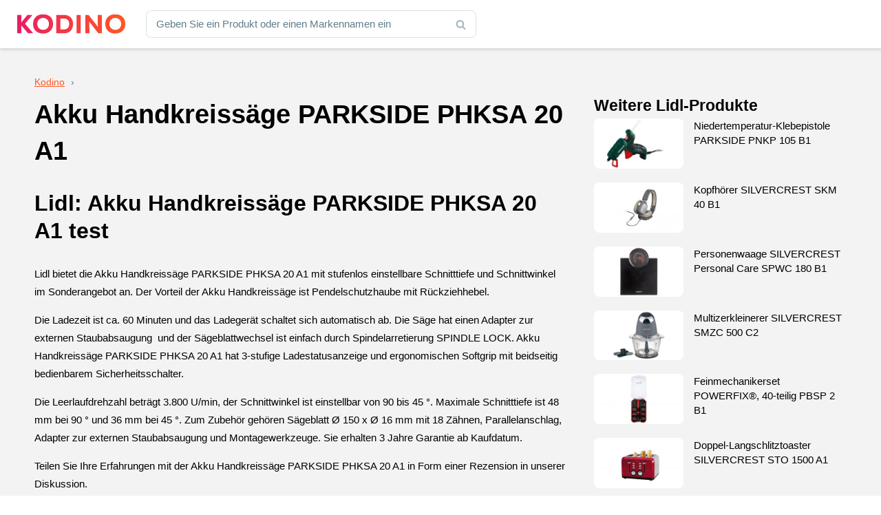

--- FILE ---
content_type: text/html; charset=UTF-8
request_url: https://www.kodino.com/de/lidl/akku-handkreissaege-parkside-phksa-20-a1
body_size: 23194
content:
<!DOCTYPE html><html lang="de" class="no-js">
<head><meta charset="utf-8"><script>if(navigator.userAgent.match(/MSIE|Internet Explorer/i)||navigator.userAgent.match(/Trident\/7\..*?rv:11/i)){var href=document.location.href;if(!href.match(/[?&]nowprocket/)){if(href.indexOf("?")==-1){if(href.indexOf("#")==-1){document.location.href=href+"?nowprocket=1"}else{document.location.href=href.replace("#","?nowprocket=1#")}}else{if(href.indexOf("#")==-1){document.location.href=href+"&nowprocket=1"}else{document.location.href=href.replace("#","&nowprocket=1#")}}}}</script><script>(()=>{class RocketLazyLoadScripts{constructor(){this.v="1.2.6",this.triggerEvents=["keydown","mousedown","mousemove","touchmove","touchstart","touchend","wheel"],this.userEventHandler=this.t.bind(this),this.touchStartHandler=this.i.bind(this),this.touchMoveHandler=this.o.bind(this),this.touchEndHandler=this.h.bind(this),this.clickHandler=this.u.bind(this),this.interceptedClicks=[],this.interceptedClickListeners=[],this.l(this),window.addEventListener("pageshow",(t=>{this.persisted=t.persisted,this.everythingLoaded&&this.m()})),this.CSPIssue=sessionStorage.getItem("rocketCSPIssue"),document.addEventListener("securitypolicyviolation",(t=>{this.CSPIssue||"script-src-elem"!==t.violatedDirective||"data"!==t.blockedURI||(this.CSPIssue=!0,sessionStorage.setItem("rocketCSPIssue",!0))})),document.addEventListener("DOMContentLoaded",(()=>{this.k()})),this.delayedScripts={normal:[],async:[],defer:[]},this.trash=[],this.allJQueries=[]}p(t){document.hidden?t.t():(this.triggerEvents.forEach((e=>window.addEventListener(e,t.userEventHandler,{passive:!0}))),window.addEventListener("touchstart",t.touchStartHandler,{passive:!0}),window.addEventListener("mousedown",t.touchStartHandler),document.addEventListener("visibilitychange",t.userEventHandler))}_(){this.triggerEvents.forEach((t=>window.removeEventListener(t,this.userEventHandler,{passive:!0}))),document.removeEventListener("visibilitychange",this.userEventHandler)}i(t){"HTML"!==t.target.tagName&&(window.addEventListener("touchend",this.touchEndHandler),window.addEventListener("mouseup",this.touchEndHandler),window.addEventListener("touchmove",this.touchMoveHandler,{passive:!0}),window.addEventListener("mousemove",this.touchMoveHandler),t.target.addEventListener("click",this.clickHandler),this.L(t.target,!0),this.S(t.target,"onclick","rocket-onclick"),this.C())}o(t){window.removeEventListener("touchend",this.touchEndHandler),window.removeEventListener("mouseup",this.touchEndHandler),window.removeEventListener("touchmove",this.touchMoveHandler,{passive:!0}),window.removeEventListener("mousemove",this.touchMoveHandler),t.target.removeEventListener("click",this.clickHandler),this.L(t.target,!1),this.S(t.target,"rocket-onclick","onclick"),this.M()}h(){window.removeEventListener("touchend",this.touchEndHandler),window.removeEventListener("mouseup",this.touchEndHandler),window.removeEventListener("touchmove",this.touchMoveHandler,{passive:!0}),window.removeEventListener("mousemove",this.touchMoveHandler)}u(t){t.target.removeEventListener("click",this.clickHandler),this.L(t.target,!1),this.S(t.target,"rocket-onclick","onclick"),this.interceptedClicks.push(t),t.preventDefault(),t.stopPropagation(),t.stopImmediatePropagation(),this.M()}O(){window.removeEventListener("touchstart",this.touchStartHandler,{passive:!0}),window.removeEventListener("mousedown",this.touchStartHandler),this.interceptedClicks.forEach((t=>{t.target.dispatchEvent(new MouseEvent("click",{view:t.view,bubbles:!0,cancelable:!0}))}))}l(t){EventTarget.prototype.addEventListenerWPRocketBase=EventTarget.prototype.addEventListener,EventTarget.prototype.addEventListener=function(e,i,o){"click"!==e||t.windowLoaded||i===t.clickHandler||t.interceptedClickListeners.push({target:this,func:i,options:o}),(this||window).addEventListenerWPRocketBase(e,i,o)}}L(t,e){this.interceptedClickListeners.forEach((i=>{i.target===t&&(e?t.removeEventListener("click",i.func,i.options):t.addEventListener("click",i.func,i.options))})),t.parentNode!==document.documentElement&&this.L(t.parentNode,e)}D(){return new Promise((t=>{this.P?this.M=t:t()}))}C(){this.P=!0}M(){this.P=!1}S(t,e,i){t.hasAttribute&&t.hasAttribute(e)&&(event.target.setAttribute(i,event.target.getAttribute(e)),event.target.removeAttribute(e))}t(){this._(this),"loading"===document.readyState?document.addEventListener("DOMContentLoaded",this.R.bind(this)):this.R()}k(){let t=[];document.querySelectorAll("script[type=rocketlazyloadscript][data-rocket-src]").forEach((e=>{let i=e.getAttribute("data-rocket-src");if(i&&!i.startsWith("data:")){0===i.indexOf("//")&&(i=location.protocol+i);try{const o=new URL(i).origin;o!==location.origin&&t.push({src:o,crossOrigin:e.crossOrigin||"module"===e.getAttribute("data-rocket-type")})}catch(t){}}})),t=[...new Map(t.map((t=>[JSON.stringify(t),t]))).values()],this.T(t,"preconnect")}async R(){this.lastBreath=Date.now(),this.j(this),this.F(this),this.I(),this.W(),this.q(),await this.A(this.delayedScripts.normal),await this.A(this.delayedScripts.defer),await this.A(this.delayedScripts.async);try{await this.U(),await this.H(this),await this.J()}catch(t){console.error(t)}window.dispatchEvent(new Event("rocket-allScriptsLoaded")),this.everythingLoaded=!0,this.D().then((()=>{this.O()})),this.N()}W(){document.querySelectorAll("script[type=rocketlazyloadscript]").forEach((t=>{t.hasAttribute("data-rocket-src")?t.hasAttribute("async")&&!1!==t.async?this.delayedScripts.async.push(t):t.hasAttribute("defer")&&!1!==t.defer||"module"===t.getAttribute("data-rocket-type")?this.delayedScripts.defer.push(t):this.delayedScripts.normal.push(t):this.delayedScripts.normal.push(t)}))}async B(t){if(await this.G(),!0!==t.noModule||!("noModule"in HTMLScriptElement.prototype))return new Promise((e=>{let i;function o(){(i||t).setAttribute("data-rocket-status","executed"),e()}try{if(navigator.userAgent.indexOf("Firefox/")>0||""===navigator.vendor||this.CSPIssue)i=document.createElement("script"),[...t.attributes].forEach((t=>{let e=t.nodeName;"type"!==e&&("data-rocket-type"===e&&(e="type"),"data-rocket-src"===e&&(e="src"),i.setAttribute(e,t.nodeValue))})),t.text&&(i.text=t.text),i.hasAttribute("src")?(i.addEventListener("load",o),i.addEventListener("error",(function(){i.setAttribute("data-rocket-status","failed-network"),e()})),setTimeout((()=>{i.isConnected||e()}),1)):(i.text=t.text,o()),t.parentNode.replaceChild(i,t);else{const i=t.getAttribute("data-rocket-type"),s=t.getAttribute("data-rocket-src");i?(t.type=i,t.removeAttribute("data-rocket-type")):t.removeAttribute("type"),t.addEventListener("load",o),t.addEventListener("error",(i=>{this.CSPIssue&&i.target.src.startsWith("data:")?(console.log("WPRocket: data-uri blocked by CSP -> fallback"),t.removeAttribute("src"),this.B(t).then(e)):(t.setAttribute("data-rocket-status","failed-network"),e())})),s?(t.removeAttribute("data-rocket-src"),t.src=s):t.src="data:text/javascript;base64,"+window.btoa(unescape(encodeURIComponent(t.text)))}}catch(i){t.setAttribute("data-rocket-status","failed-transform"),e()}}));t.setAttribute("data-rocket-status","skipped")}async A(t){const e=t.shift();return e&&e.isConnected?(await this.B(e),this.A(t)):Promise.resolve()}q(){this.T([...this.delayedScripts.normal,...this.delayedScripts.defer,...this.delayedScripts.async],"preload")}T(t,e){var i=document.createDocumentFragment();t.forEach((t=>{const o=t.getAttribute&&t.getAttribute("data-rocket-src")||t.src;if(o&&!o.startsWith("data:")){const s=document.createElement("link");s.href=o,s.rel=e,"preconnect"!==e&&(s.as="script"),t.getAttribute&&"module"===t.getAttribute("data-rocket-type")&&(s.crossOrigin=!0),t.crossOrigin&&(s.crossOrigin=t.crossOrigin),t.integrity&&(s.integrity=t.integrity),i.appendChild(s),this.trash.push(s)}})),document.head.appendChild(i)}j(t){let e={};function i(i,o){return e[o].eventsToRewrite.indexOf(i)>=0&&!t.everythingLoaded?"rocket-"+i:i}function o(t,o){!function(t){e[t]||(e[t]={originalFunctions:{add:t.addEventListener,remove:t.removeEventListener},eventsToRewrite:[]},t.addEventListener=function(){arguments[0]=i(arguments[0],t),e[t].originalFunctions.add.apply(t,arguments)},t.removeEventListener=function(){arguments[0]=i(arguments[0],t),e[t].originalFunctions.remove.apply(t,arguments)})}(t),e[t].eventsToRewrite.push(o)}function s(e,i){let o=e[i];e[i]=null,Object.defineProperty(e,i,{get:()=>o||function(){},set(s){t.everythingLoaded?o=s:e["rocket"+i]=o=s}})}o(document,"DOMContentLoaded"),o(window,"DOMContentLoaded"),o(window,"load"),o(window,"pageshow"),o(document,"readystatechange"),s(document,"onreadystatechange"),s(window,"onload"),s(window,"onpageshow");try{Object.defineProperty(document,"readyState",{get:()=>t.rocketReadyState,set(e){t.rocketReadyState=e},configurable:!0}),document.readyState="loading"}catch(t){console.log("WPRocket DJE readyState conflict, bypassing")}}F(t){let e;function i(e){return t.everythingLoaded?e:e.split(" ").map((t=>"load"===t||0===t.indexOf("load.")?"rocket-jquery-load":t)).join(" ")}function o(o){function s(t){const e=o.fn[t];o.fn[t]=o.fn.init.prototype[t]=function(){return this[0]===window&&("string"==typeof arguments[0]||arguments[0]instanceof String?arguments[0]=i(arguments[0]):"object"==typeof arguments[0]&&Object.keys(arguments[0]).forEach((t=>{const e=arguments[0][t];delete arguments[0][t],arguments[0][i(t)]=e}))),e.apply(this,arguments),this}}o&&o.fn&&!t.allJQueries.includes(o)&&(o.fn.ready=o.fn.init.prototype.ready=function(e){return t.domReadyFired?e.bind(document)(o):document.addEventListener("rocket-DOMContentLoaded",(()=>e.bind(document)(o))),o([])},s("on"),s("one"),t.allJQueries.push(o)),e=o}o(window.jQuery),Object.defineProperty(window,"jQuery",{get:()=>e,set(t){o(t)}})}async H(t){const e=document.querySelector("script[data-webpack]");e&&(await async function(){return new Promise((t=>{e.addEventListener("load",t),e.addEventListener("error",t)}))}(),await t.K(),await t.H(t))}async U(){this.domReadyFired=!0;try{document.readyState="interactive"}catch(t){}await this.G(),document.dispatchEvent(new Event("rocket-readystatechange")),await this.G(),document.rocketonreadystatechange&&document.rocketonreadystatechange(),await this.G(),document.dispatchEvent(new Event("rocket-DOMContentLoaded")),await this.G(),window.dispatchEvent(new Event("rocket-DOMContentLoaded"))}async J(){try{document.readyState="complete"}catch(t){}await this.G(),document.dispatchEvent(new Event("rocket-readystatechange")),await this.G(),document.rocketonreadystatechange&&document.rocketonreadystatechange(),await this.G(),window.dispatchEvent(new Event("rocket-load")),await this.G(),window.rocketonload&&window.rocketonload(),await this.G(),this.allJQueries.forEach((t=>t(window).trigger("rocket-jquery-load"))),await this.G();const t=new Event("rocket-pageshow");t.persisted=this.persisted,window.dispatchEvent(t),await this.G(),window.rocketonpageshow&&window.rocketonpageshow({persisted:this.persisted}),this.windowLoaded=!0}m(){document.onreadystatechange&&document.onreadystatechange(),window.onload&&window.onload(),window.onpageshow&&window.onpageshow({persisted:this.persisted})}I(){const t=new Map;document.write=document.writeln=function(e){const i=document.currentScript;i||console.error("WPRocket unable to document.write this: "+e);const o=document.createRange(),s=i.parentElement;let n=t.get(i);void 0===n&&(n=i.nextSibling,t.set(i,n));const c=document.createDocumentFragment();o.setStart(c,0),c.appendChild(o.createContextualFragment(e)),s.insertBefore(c,n)}}async G(){Date.now()-this.lastBreath>45&&(await this.K(),this.lastBreath=Date.now())}async K(){return document.hidden?new Promise((t=>setTimeout(t))):new Promise((t=>requestAnimationFrame(t)))}N(){this.trash.forEach((t=>t.remove()))}static run(){const t=new RocketLazyLoadScripts;t.p(t)}}RocketLazyLoadScripts.run()})();</script>
<!-- Google tag (gtag.js) -->
<script type="rocketlazyloadscript" async data-rocket-src="https://www.googletagmanager.com/gtag/js?id=G-XS7BQ7TP7M"></script>
<script type="rocketlazyloadscript">
  window.dataLayer = window.dataLayer || [];
  function gtag(){dataLayer.push(arguments);}
  gtag('js', new Date());

  gtag('config', 'G-XS7BQ7TP7M');
</script>
<script async src="https://pagead2.googlesyndication.com/pagead/js/adsbygoogle.js?client=ca-pub-9065286731558222"
     crossorigin="anonymous"></script>

<title>Akku Handkreissäge PARKSIDE PHKSA 20 A1 — Kodino</title>
    <meta name="author" content="Kintaro s. r. o." />
    <meta name="keywords" content="" />
    <meta name="description" content="Lidl bietet die Akku Handkreissäge PARKSIDE PHKSA 20 A1 mit stufenlos einstellbare Schnitttiefe und Schnittwinkel im Sonderangebot an. Der Vorteil der Akku…"/>
    <meta name="viewport" content="width=device-width, initial-scale=1">
    <meta name="robots" content="index, follow, max-image-preview:large" />
    <link rel="apple-touch-icon" sizes="180x180" href="/apple-touch-icon.png">
    <link rel="icon" type="image/png" sizes="32x32" href="/favicon-32x32.png">
    <link rel="icon" type="image/png" sizes="16x16" href="/favicon-16x16.png">
    <link rel="manifest" href="/site.webmanifest">
    <link rel="mask-icon" href="/safari-pinned-tab.svg" color="#5bbad5">
    <meta name="msapplication-TileColor" content="#2d89ef">
    <meta name="theme-color" content="#ffffff">
    <meta property="og:type" content="article" />
    <meta property="og:title" content="Akku Handkreissäge PARKSIDE PHKSA 20 A1" />
    <meta property="og:description" content="Lidl bietet die Akku Handkreissäge PARKSIDE PHKSA 20 A1 mit stufenlos einstellbare Schnitttiefe und Schnittwinkel im Sonderangebot an. Der Vorteil der Akku Handkreissäge ist Pendelschutzhaube mit Rückziehhebel. Die Ladezeit ist ca. 60 Minuten und das Ladegerät schaltet sich automatisch ab. Die Säge hat einen Adapter zur externen Staubabsaugung  und der Sägeblattwechsel ist einfach durch Spindelarretierung [&hellip;]" />
    <meta property="og:url" content="https://www.kodino.com/de/lidl/akku-handkreissaege-parkside-phksa-20-a1" />
    <meta property="og:site_name" content="Kodino" />
    <meta property="og:image" content="https://www.kodino.com/de/wp-content/uploads/aku-rucni-okruzni-pila-parkside-phksa-20-li-a1-20-v-1-1.jpg" />
    <meta property="og:image:alt" content="Akku Handkreissäge PARKSIDE PHKSA 20 A1" />
    <meta property="fb:app_id" content="868173903717417" />
    <meta name="twitter:card" content="summary" />
    <meta name='robots' content='max-image-preview:large' />
<script type="rocketlazyloadscript" data-rocket-src="https://www.kodino.com/de/wp-json/custom/v1/generate-tcf-config?v=32" data-rocket-defer defer></script>
<script type="rocketlazyloadscript">window.addEventListener('DOMContentLoaded', function() {
document.addEventListener('ctTCModelUpdated', function(e) {
    sendTCStringToServer(e.detail.encodedTCString);
});
function sendTCStringToServer(encodedTCString){
    jQuery.ajax({
        url: ct_ultimate_gdpr_cookie.ajaxurl,
        type: 'POST',
        data: {
            action: 'ct_ultimate_gdpr_consent_give_tcf',
            data: encodedTCString,
            nonce: '9f135c66f7'
        },
    });
}
});</script>

<link rel="alternate" type="application/rss+xml" title="Kodino &raquo; Akku Handkreissäge PARKSIDE PHKSA 20 A1 Kommentar-Feed" href="https://www.kodino.com/de/lidl/akku-handkreissaege-parkside-phksa-20-a1/feed" />
<script type="rocketlazyloadscript" data-rocket-type="text/javascript">
/* <![CDATA[ */
window._wpemojiSettings = {"baseUrl":"https:\/\/s.w.org\/images\/core\/emoji\/15.0.3\/72x72\/","ext":".png","svgUrl":"https:\/\/s.w.org\/images\/core\/emoji\/15.0.3\/svg\/","svgExt":".svg","source":{"concatemoji":"https:\/\/www.kodino.com\/de\/wp-includes\/js\/wp-emoji-release.min.js?ver=dc60377cea78f2d051eeda4b503816ee"}};
/*! This file is auto-generated */
!function(i,n){var o,s,e;function c(e){try{var t={supportTests:e,timestamp:(new Date).valueOf()};sessionStorage.setItem(o,JSON.stringify(t))}catch(e){}}function p(e,t,n){e.clearRect(0,0,e.canvas.width,e.canvas.height),e.fillText(t,0,0);var t=new Uint32Array(e.getImageData(0,0,e.canvas.width,e.canvas.height).data),r=(e.clearRect(0,0,e.canvas.width,e.canvas.height),e.fillText(n,0,0),new Uint32Array(e.getImageData(0,0,e.canvas.width,e.canvas.height).data));return t.every(function(e,t){return e===r[t]})}function u(e,t,n){switch(t){case"flag":return n(e,"\ud83c\udff3\ufe0f\u200d\u26a7\ufe0f","\ud83c\udff3\ufe0f\u200b\u26a7\ufe0f")?!1:!n(e,"\ud83c\uddfa\ud83c\uddf3","\ud83c\uddfa\u200b\ud83c\uddf3")&&!n(e,"\ud83c\udff4\udb40\udc67\udb40\udc62\udb40\udc65\udb40\udc6e\udb40\udc67\udb40\udc7f","\ud83c\udff4\u200b\udb40\udc67\u200b\udb40\udc62\u200b\udb40\udc65\u200b\udb40\udc6e\u200b\udb40\udc67\u200b\udb40\udc7f");case"emoji":return!n(e,"\ud83d\udc26\u200d\u2b1b","\ud83d\udc26\u200b\u2b1b")}return!1}function f(e,t,n){var r="undefined"!=typeof WorkerGlobalScope&&self instanceof WorkerGlobalScope?new OffscreenCanvas(300,150):i.createElement("canvas"),a=r.getContext("2d",{willReadFrequently:!0}),o=(a.textBaseline="top",a.font="600 32px Arial",{});return e.forEach(function(e){o[e]=t(a,e,n)}),o}function t(e){var t=i.createElement("script");t.src=e,t.defer=!0,i.head.appendChild(t)}"undefined"!=typeof Promise&&(o="wpEmojiSettingsSupports",s=["flag","emoji"],n.supports={everything:!0,everythingExceptFlag:!0},e=new Promise(function(e){i.addEventListener("DOMContentLoaded",e,{once:!0})}),new Promise(function(t){var n=function(){try{var e=JSON.parse(sessionStorage.getItem(o));if("object"==typeof e&&"number"==typeof e.timestamp&&(new Date).valueOf()<e.timestamp+604800&&"object"==typeof e.supportTests)return e.supportTests}catch(e){}return null}();if(!n){if("undefined"!=typeof Worker&&"undefined"!=typeof OffscreenCanvas&&"undefined"!=typeof URL&&URL.createObjectURL&&"undefined"!=typeof Blob)try{var e="postMessage("+f.toString()+"("+[JSON.stringify(s),u.toString(),p.toString()].join(",")+"));",r=new Blob([e],{type:"text/javascript"}),a=new Worker(URL.createObjectURL(r),{name:"wpTestEmojiSupports"});return void(a.onmessage=function(e){c(n=e.data),a.terminate(),t(n)})}catch(e){}c(n=f(s,u,p))}t(n)}).then(function(e){for(var t in e)n.supports[t]=e[t],n.supports.everything=n.supports.everything&&n.supports[t],"flag"!==t&&(n.supports.everythingExceptFlag=n.supports.everythingExceptFlag&&n.supports[t]);n.supports.everythingExceptFlag=n.supports.everythingExceptFlag&&!n.supports.flag,n.DOMReady=!1,n.readyCallback=function(){n.DOMReady=!0}}).then(function(){return e}).then(function(){var e;n.supports.everything||(n.readyCallback(),(e=n.source||{}).concatemoji?t(e.concatemoji):e.wpemoji&&e.twemoji&&(t(e.twemoji),t(e.wpemoji)))}))}((window,document),window._wpemojiSettings);
/* ]]> */
</script>
<link rel='stylesheet' id='ct-ultimate-gdpr-cookie-popup-css' href='https://www.kodino.com/de/wp-content/plugins/ct-ultimate-gdpr/assets/css/cookie-popup.min.css?ver=dc60377cea78f2d051eeda4b503816ee' type='text/css' media='all' />
<link data-minify="1" rel='stylesheet' id='ct-ultimate-gdpr-custom-fonts-css' href='https://www.kodino.com/de/wp-content/cache/min/1/de/wp-content/plugins/ct-ultimate-gdpr/assets/css/fonts/fonts.css?ver=1730454612' type='text/css' media='all' />
<link data-minify="1" rel='stylesheet' id='dashicons-css' href='https://www.kodino.com/de/wp-content/cache/min/1/de/wp-includes/css/dashicons.min.css?ver=1730454612' type='text/css' media='all' />
<style id='wp-emoji-styles-inline-css' type='text/css'>

	img.wp-smiley, img.emoji {
		display: inline !important;
		border: none !important;
		box-shadow: none !important;
		height: 1em !important;
		width: 1em !important;
		margin: 0 0.07em !important;
		vertical-align: -0.1em !important;
		background: none !important;
		padding: 0 !important;
	}
</style>
<link data-minify="1" rel='stylesheet' id='mpp_gutenberg-css' href='https://www.kodino.com/de/wp-content/cache/min/1/de/wp-content/plugins/metronet-profile-picture/dist/blocks.style.build.css?ver=1730454612' type='text/css' media='all' />
<style id='classic-theme-styles-inline-css' type='text/css'>
/*! This file is auto-generated */
.wp-block-button__link{color:#fff;background-color:#32373c;border-radius:9999px;box-shadow:none;text-decoration:none;padding:calc(.667em + 2px) calc(1.333em + 2px);font-size:1.125em}.wp-block-file__button{background:#32373c;color:#fff;text-decoration:none}
</style>
<style id='global-styles-inline-css' type='text/css'>
:root{--wp--preset--aspect-ratio--square: 1;--wp--preset--aspect-ratio--4-3: 4/3;--wp--preset--aspect-ratio--3-4: 3/4;--wp--preset--aspect-ratio--3-2: 3/2;--wp--preset--aspect-ratio--2-3: 2/3;--wp--preset--aspect-ratio--16-9: 16/9;--wp--preset--aspect-ratio--9-16: 9/16;--wp--preset--color--black: #000000;--wp--preset--color--cyan-bluish-gray: #abb8c3;--wp--preset--color--white: #ffffff;--wp--preset--color--pale-pink: #f78da7;--wp--preset--color--vivid-red: #cf2e2e;--wp--preset--color--luminous-vivid-orange: #ff6900;--wp--preset--color--luminous-vivid-amber: #fcb900;--wp--preset--color--light-green-cyan: #7bdcb5;--wp--preset--color--vivid-green-cyan: #00d084;--wp--preset--color--pale-cyan-blue: #8ed1fc;--wp--preset--color--vivid-cyan-blue: #0693e3;--wp--preset--color--vivid-purple: #9b51e0;--wp--preset--gradient--vivid-cyan-blue-to-vivid-purple: linear-gradient(135deg,rgba(6,147,227,1) 0%,rgb(155,81,224) 100%);--wp--preset--gradient--light-green-cyan-to-vivid-green-cyan: linear-gradient(135deg,rgb(122,220,180) 0%,rgb(0,208,130) 100%);--wp--preset--gradient--luminous-vivid-amber-to-luminous-vivid-orange: linear-gradient(135deg,rgba(252,185,0,1) 0%,rgba(255,105,0,1) 100%);--wp--preset--gradient--luminous-vivid-orange-to-vivid-red: linear-gradient(135deg,rgba(255,105,0,1) 0%,rgb(207,46,46) 100%);--wp--preset--gradient--very-light-gray-to-cyan-bluish-gray: linear-gradient(135deg,rgb(238,238,238) 0%,rgb(169,184,195) 100%);--wp--preset--gradient--cool-to-warm-spectrum: linear-gradient(135deg,rgb(74,234,220) 0%,rgb(151,120,209) 20%,rgb(207,42,186) 40%,rgb(238,44,130) 60%,rgb(251,105,98) 80%,rgb(254,248,76) 100%);--wp--preset--gradient--blush-light-purple: linear-gradient(135deg,rgb(255,206,236) 0%,rgb(152,150,240) 100%);--wp--preset--gradient--blush-bordeaux: linear-gradient(135deg,rgb(254,205,165) 0%,rgb(254,45,45) 50%,rgb(107,0,62) 100%);--wp--preset--gradient--luminous-dusk: linear-gradient(135deg,rgb(255,203,112) 0%,rgb(199,81,192) 50%,rgb(65,88,208) 100%);--wp--preset--gradient--pale-ocean: linear-gradient(135deg,rgb(255,245,203) 0%,rgb(182,227,212) 50%,rgb(51,167,181) 100%);--wp--preset--gradient--electric-grass: linear-gradient(135deg,rgb(202,248,128) 0%,rgb(113,206,126) 100%);--wp--preset--gradient--midnight: linear-gradient(135deg,rgb(2,3,129) 0%,rgb(40,116,252) 100%);--wp--preset--font-size--small: 13px;--wp--preset--font-size--medium: 20px;--wp--preset--font-size--large: 36px;--wp--preset--font-size--x-large: 42px;--wp--preset--spacing--20: 0.44rem;--wp--preset--spacing--30: 0.67rem;--wp--preset--spacing--40: 1rem;--wp--preset--spacing--50: 1.5rem;--wp--preset--spacing--60: 2.25rem;--wp--preset--spacing--70: 3.38rem;--wp--preset--spacing--80: 5.06rem;--wp--preset--shadow--natural: 6px 6px 9px rgba(0, 0, 0, 0.2);--wp--preset--shadow--deep: 12px 12px 50px rgba(0, 0, 0, 0.4);--wp--preset--shadow--sharp: 6px 6px 0px rgba(0, 0, 0, 0.2);--wp--preset--shadow--outlined: 6px 6px 0px -3px rgba(255, 255, 255, 1), 6px 6px rgba(0, 0, 0, 1);--wp--preset--shadow--crisp: 6px 6px 0px rgba(0, 0, 0, 1);}:where(.is-layout-flex){gap: 0.5em;}:where(.is-layout-grid){gap: 0.5em;}body .is-layout-flex{display: flex;}.is-layout-flex{flex-wrap: wrap;align-items: center;}.is-layout-flex > :is(*, div){margin: 0;}body .is-layout-grid{display: grid;}.is-layout-grid > :is(*, div){margin: 0;}:where(.wp-block-columns.is-layout-flex){gap: 2em;}:where(.wp-block-columns.is-layout-grid){gap: 2em;}:where(.wp-block-post-template.is-layout-flex){gap: 1.25em;}:where(.wp-block-post-template.is-layout-grid){gap: 1.25em;}.has-black-color{color: var(--wp--preset--color--black) !important;}.has-cyan-bluish-gray-color{color: var(--wp--preset--color--cyan-bluish-gray) !important;}.has-white-color{color: var(--wp--preset--color--white) !important;}.has-pale-pink-color{color: var(--wp--preset--color--pale-pink) !important;}.has-vivid-red-color{color: var(--wp--preset--color--vivid-red) !important;}.has-luminous-vivid-orange-color{color: var(--wp--preset--color--luminous-vivid-orange) !important;}.has-luminous-vivid-amber-color{color: var(--wp--preset--color--luminous-vivid-amber) !important;}.has-light-green-cyan-color{color: var(--wp--preset--color--light-green-cyan) !important;}.has-vivid-green-cyan-color{color: var(--wp--preset--color--vivid-green-cyan) !important;}.has-pale-cyan-blue-color{color: var(--wp--preset--color--pale-cyan-blue) !important;}.has-vivid-cyan-blue-color{color: var(--wp--preset--color--vivid-cyan-blue) !important;}.has-vivid-purple-color{color: var(--wp--preset--color--vivid-purple) !important;}.has-black-background-color{background-color: var(--wp--preset--color--black) !important;}.has-cyan-bluish-gray-background-color{background-color: var(--wp--preset--color--cyan-bluish-gray) !important;}.has-white-background-color{background-color: var(--wp--preset--color--white) !important;}.has-pale-pink-background-color{background-color: var(--wp--preset--color--pale-pink) !important;}.has-vivid-red-background-color{background-color: var(--wp--preset--color--vivid-red) !important;}.has-luminous-vivid-orange-background-color{background-color: var(--wp--preset--color--luminous-vivid-orange) !important;}.has-luminous-vivid-amber-background-color{background-color: var(--wp--preset--color--luminous-vivid-amber) !important;}.has-light-green-cyan-background-color{background-color: var(--wp--preset--color--light-green-cyan) !important;}.has-vivid-green-cyan-background-color{background-color: var(--wp--preset--color--vivid-green-cyan) !important;}.has-pale-cyan-blue-background-color{background-color: var(--wp--preset--color--pale-cyan-blue) !important;}.has-vivid-cyan-blue-background-color{background-color: var(--wp--preset--color--vivid-cyan-blue) !important;}.has-vivid-purple-background-color{background-color: var(--wp--preset--color--vivid-purple) !important;}.has-black-border-color{border-color: var(--wp--preset--color--black) !important;}.has-cyan-bluish-gray-border-color{border-color: var(--wp--preset--color--cyan-bluish-gray) !important;}.has-white-border-color{border-color: var(--wp--preset--color--white) !important;}.has-pale-pink-border-color{border-color: var(--wp--preset--color--pale-pink) !important;}.has-vivid-red-border-color{border-color: var(--wp--preset--color--vivid-red) !important;}.has-luminous-vivid-orange-border-color{border-color: var(--wp--preset--color--luminous-vivid-orange) !important;}.has-luminous-vivid-amber-border-color{border-color: var(--wp--preset--color--luminous-vivid-amber) !important;}.has-light-green-cyan-border-color{border-color: var(--wp--preset--color--light-green-cyan) !important;}.has-vivid-green-cyan-border-color{border-color: var(--wp--preset--color--vivid-green-cyan) !important;}.has-pale-cyan-blue-border-color{border-color: var(--wp--preset--color--pale-cyan-blue) !important;}.has-vivid-cyan-blue-border-color{border-color: var(--wp--preset--color--vivid-cyan-blue) !important;}.has-vivid-purple-border-color{border-color: var(--wp--preset--color--vivid-purple) !important;}.has-vivid-cyan-blue-to-vivid-purple-gradient-background{background: var(--wp--preset--gradient--vivid-cyan-blue-to-vivid-purple) !important;}.has-light-green-cyan-to-vivid-green-cyan-gradient-background{background: var(--wp--preset--gradient--light-green-cyan-to-vivid-green-cyan) !important;}.has-luminous-vivid-amber-to-luminous-vivid-orange-gradient-background{background: var(--wp--preset--gradient--luminous-vivid-amber-to-luminous-vivid-orange) !important;}.has-luminous-vivid-orange-to-vivid-red-gradient-background{background: var(--wp--preset--gradient--luminous-vivid-orange-to-vivid-red) !important;}.has-very-light-gray-to-cyan-bluish-gray-gradient-background{background: var(--wp--preset--gradient--very-light-gray-to-cyan-bluish-gray) !important;}.has-cool-to-warm-spectrum-gradient-background{background: var(--wp--preset--gradient--cool-to-warm-spectrum) !important;}.has-blush-light-purple-gradient-background{background: var(--wp--preset--gradient--blush-light-purple) !important;}.has-blush-bordeaux-gradient-background{background: var(--wp--preset--gradient--blush-bordeaux) !important;}.has-luminous-dusk-gradient-background{background: var(--wp--preset--gradient--luminous-dusk) !important;}.has-pale-ocean-gradient-background{background: var(--wp--preset--gradient--pale-ocean) !important;}.has-electric-grass-gradient-background{background: var(--wp--preset--gradient--electric-grass) !important;}.has-midnight-gradient-background{background: var(--wp--preset--gradient--midnight) !important;}.has-small-font-size{font-size: var(--wp--preset--font-size--small) !important;}.has-medium-font-size{font-size: var(--wp--preset--font-size--medium) !important;}.has-large-font-size{font-size: var(--wp--preset--font-size--large) !important;}.has-x-large-font-size{font-size: var(--wp--preset--font-size--x-large) !important;}
:where(.wp-block-post-template.is-layout-flex){gap: 1.25em;}:where(.wp-block-post-template.is-layout-grid){gap: 1.25em;}
:where(.wp-block-columns.is-layout-flex){gap: 2em;}:where(.wp-block-columns.is-layout-grid){gap: 2em;}
:root :where(.wp-block-pullquote){font-size: 1.5em;line-height: 1.6;}
</style>
<link data-minify="1" rel='stylesheet' id='cookie-law-info-css' href='https://www.kodino.com/de/wp-content/cache/min/1/de/wp-content/plugins/cookie-law-info/legacy/public/css/cookie-law-info-public.css?ver=1730454612' type='text/css' media='all' />
<link data-minify="1" rel='stylesheet' id='cookie-law-info-gdpr-css' href='https://www.kodino.com/de/wp-content/cache/min/1/de/wp-content/plugins/cookie-law-info/legacy/public/css/cookie-law-info-gdpr.css?ver=1730454612' type='text/css' media='all' />
<link rel='stylesheet' id='ct-ultimate-gdpr-css' href='https://www.kodino.com/de/wp-content/plugins/ct-ultimate-gdpr/assets/css/style.min.css?ver=5.2' type='text/css' media='all' />
<link data-minify="1" rel='stylesheet' id='ct-ultimate-gdpr-font-awesome-css' href='https://www.kodino.com/de/wp-content/cache/min/1/de/wp-content/plugins/ct-ultimate-gdpr/assets/css/fonts/font-awesome/css/font-awesome.min.css?ver=1730454612' type='text/css' media='all' />
<link rel='stylesheet' id='ct-ultimate-gdpr-jquery-ui-css' href='https://www.kodino.com/de/wp-content/plugins/ct-ultimate-gdpr/assets/css/jquery-ui.min.css?ver=dc60377cea78f2d051eeda4b503816ee' type='text/css' media='all' />
<style id='rocket-lazyload-inline-css' type='text/css'>
.rll-youtube-player{position:relative;padding-bottom:56.23%;height:0;overflow:hidden;max-width:100%;}.rll-youtube-player:focus-within{outline: 2px solid currentColor;outline-offset: 5px;}.rll-youtube-player iframe{position:absolute;top:0;left:0;width:100%;height:100%;z-index:100;background:0 0}.rll-youtube-player img{bottom:0;display:block;left:0;margin:auto;max-width:100%;width:100%;position:absolute;right:0;top:0;border:none;height:auto;-webkit-transition:.4s all;-moz-transition:.4s all;transition:.4s all}.rll-youtube-player img:hover{-webkit-filter:brightness(75%)}.rll-youtube-player .play{height:100%;width:100%;left:0;top:0;position:absolute;background:url(https://www.kodino.com/de/wp-content/plugins/wp-rocket/assets/img/youtube.png) no-repeat center;background-color: transparent !important;cursor:pointer;border:none;}
</style>
<script type="rocketlazyloadscript" data-rocket-type="text/javascript" data-rocket-src="https://www.kodino.com/de/wp-includes/js/jquery/jquery.min.js?ver=3.7.1" id="jquery-core-js" data-rocket-defer defer></script>
<script type="rocketlazyloadscript" data-rocket-type="text/javascript" data-rocket-src="https://www.kodino.com/de/wp-includes/js/jquery/jquery-migrate.min.js?ver=3.4.1" id="jquery-migrate-js" data-rocket-defer defer></script>
<script type="text/javascript" id="ct-ultimate-gdpr-tcfcmp-js-extra">
/* <![CDATA[ */
var ct_ultimate_gdpr_tcf = {"GVL_BASE_URL":"https:\/\/www.kodino.com\/de\/wp-json\/custom\/v1","GVL_LATEST_FILENAME":"get-vendor-list?v=32","DEBUG_MODE":"","CONSENT_MODE":"1","HIDE_TAB_2":"1"};
/* ]]> */
</script>
<script type="rocketlazyloadscript" data-minify="1" data-rocket-type="text/javascript" defer="defer" data-rocket-src="https://www.kodino.com/de/wp-content/cache/min/1/de/wp-content/plugins/ct-ultimate-gdpr/assets/tcf/dist/bundle.js?ver=1730454613" id="ct-ultimate-gdpr-tcfcmp-js"></script>
<script type="rocketlazyloadscript" data-minify="1" data-rocket-type="text/javascript" data-rocket-src="https://www.kodino.com/de/wp-content/cache/min/1/de/wp-content/plugins/ct-ultimate-gdpr/assets/js/service-facebook-pixel.js?ver=1730454613" id="ct-ultimate-gdpr-service-facebook-pixel-js" data-rocket-defer defer></script>
<script type="text/javascript" id="cookie-law-info-js-extra">
/* <![CDATA[ */
var Cli_Data = {"nn_cookie_ids":[],"cookielist":[],"non_necessary_cookies":[],"ccpaEnabled":"","ccpaRegionBased":"","ccpaBarEnabled":"","strictlyEnabled":["necessary","obligatoire"],"ccpaType":"gdpr","js_blocking":"1","custom_integration":"","triggerDomRefresh":"","secure_cookies":""};
var cli_cookiebar_settings = {"animate_speed_hide":"500","animate_speed_show":"500","background":"#f5f5f5","border":"#b1a6a6c2","border_on":"","button_1_button_colour":"#d81b60","button_1_button_hover":"#ad164d","button_1_link_colour":"#fff","button_1_as_button":"1","button_1_new_win":"","button_2_button_colour":"#333","button_2_button_hover":"#292929","button_2_link_colour":"#424242","button_2_as_button":"","button_2_hidebar":"","button_3_button_colour":"#eeeeee","button_3_button_hover":"#bebebe","button_3_link_colour":"#424242","button_3_as_button":"1","button_3_new_win":"","button_4_button_colour":"#eeeeee","button_4_button_hover":"#bebebe","button_4_link_colour":"#424242","button_4_as_button":"1","button_7_button_colour":"#d81b60","button_7_button_hover":"#ad164d","button_7_link_colour":"#fff","button_7_as_button":"1","button_7_new_win":"","font_family":"inherit","header_fix":"","notify_animate_hide":"1","notify_animate_show":"","notify_div_id":"#cookie-law-info-bar","notify_position_horizontal":"right","notify_position_vertical":"bottom","scroll_close":"1","scroll_close_reload":"","accept_close_reload":"","reject_close_reload":"","showagain_tab":"","showagain_background":"#fff","showagain_border":"#000","showagain_div_id":"#cookie-law-info-again","showagain_x_position":"100px","text":"#424242","show_once_yn":"","show_once":"10000","logging_on":"","as_popup":"","popup_overlay":"1","bar_heading_text":"","cookie_bar_as":"banner","popup_showagain_position":"bottom-right","widget_position":"left"};
var log_object = {"ajax_url":"https:\/\/www.kodino.com\/de\/wp-admin\/admin-ajax.php"};
/* ]]> */
</script>
<script type="rocketlazyloadscript" data-minify="1" data-rocket-type="text/javascript" data-rocket-src="https://www.kodino.com/de/wp-content/cache/min/1/de/wp-content/plugins/cookie-law-info/legacy/public/js/cookie-law-info-public.js?ver=1730454613" id="cookie-law-info-js" data-rocket-defer defer></script>
<script type="text/javascript" id="ct-ultimate-gdpr-cookie-list-js-extra">
/* <![CDATA[ */
var ct_ultimate_gdpr_cookie_list = {"list":[{"cookie_name":"cookielawinfo-checkbox-others","cookie_type_label":"","first_or_third_party":"Dritte","can_be_blocked":"1","session_or_persistent":"Hartn\u00e4ckig","expiry_time":"1735139474","purpose":""},{"cookie_name":"cookielawinfo-checkbox-advertisement","cookie_type_label":"","first_or_third_party":"Dritte","can_be_blocked":"1","session_or_persistent":"Hartn\u00e4ckig","expiry_time":"1735139474","purpose":""},{"cookie_name":"cookielawinfo-checkbox-analytics","cookie_type_label":"","first_or_third_party":"Dritte","can_be_blocked":"1","session_or_persistent":"Hartn\u00e4ckig","expiry_time":"1735139474","purpose":""},{"cookie_name":"cookielawinfo-checkbox-performance","cookie_type_label":"","first_or_third_party":"Dritte","can_be_blocked":"1","session_or_persistent":"Hartn\u00e4ckig","expiry_time":"1735139474","purpose":""},{"cookie_name":"cookielawinfo-checkbox-functional","cookie_type_label":"","first_or_third_party":"Dritte","can_be_blocked":"1","session_or_persistent":"Hartn\u00e4ckig","expiry_time":"1735139474","purpose":""},{"cookie_name":"cookielawinfo-checkbox-necessary","cookie_type_label":"","first_or_third_party":"Dritte","can_be_blocked":"1","session_or_persistent":"Hartn\u00e4ckig","expiry_time":"1735139474","purpose":""},{"cookie_name":"wordpress_logged_in_548f38c5839b96742e37032872da1fea","cookie_type_label":"","first_or_third_party":"Dritte","can_be_blocked":"1","session_or_persistent":"Sitzung","expiry_time":"","purpose":""},{"cookie_name":"wordpress_sec_548f38c5839b96742e37032872da1fea","cookie_type_label":"","first_or_third_party":"Dritte","can_be_blocked":"1","session_or_persistent":"Sitzung","expiry_time":"","purpose":""}]};
/* ]]> */
</script>
<script type="rocketlazyloadscript" data-minify="1" data-rocket-type="text/javascript" data-rocket-src="https://www.kodino.com/de/wp-content/cache/min/1/de/wp-content/plugins/ct-ultimate-gdpr/assets/js/cookie-list.js?ver=1730454613" id="ct-ultimate-gdpr-cookie-list-js" data-rocket-defer defer></script>
<script type="rocketlazyloadscript" data-minify="1" data-rocket-type="text/javascript" data-rocket-src="https://www.kodino.com/de/wp-content/cache/min/1/de/wp-content/plugins/ct-ultimate-gdpr/assets/js/shortcode-block-cookie.js?ver=1730454613" id="ct-ultimate-gdpr-shortcode-block-cookie-js" data-rocket-defer defer></script>
<link rel="https://api.w.org/" href="https://www.kodino.com/de/wp-json/" /><link rel="canonical" href="https://www.kodino.com/de/lidl/akku-handkreissaege-parkside-phksa-20-a1" />
<link rel="alternate" title="oEmbed (JSON)" type="application/json+oembed" href="https://www.kodino.com/de/wp-json/oembed/1.0/embed?url=https%3A%2F%2Fwww.kodino.com%2Fde%2Flidl%2Fakku-handkreissaege-parkside-phksa-20-a1" />
<link rel="alternate" title="oEmbed (XML)" type="text/xml+oembed" href="https://www.kodino.com/de/wp-json/oembed/1.0/embed?url=https%3A%2F%2Fwww.kodino.com%2Fde%2Flidl%2Fakku-handkreissaege-parkside-phksa-20-a1&#038;format=xml" />
<script data-ad-client="ca-pub-9065286731558222" async src="https://pagead2.googlesyndication.com/pagead/js/adsbygoogle.js"></script>
<script type="rocketlazyloadscript" data-rocket-type="text/javascript">window.wp_data = {"ajax_url":"https:\/\/www.kodino.com\/de\/wp-admin\/admin-ajax.php","theme_dir":"https:\/\/www.kodino.com\/de\/wp-content\/themes\/kodino\/","translations":{"New":"Neu","View":"Aussicht","Subscribe":"Alarm einstellen","Unsubscribe":"Einreichen"}};</script><style type="text/css">.recentcomments a{display:inline !important;padding:0 !important;margin:0 !important;}</style><noscript><style id="rocket-lazyload-nojs-css">.rll-youtube-player, [data-lazy-src]{display:none !important;}</style></noscript>
</head>
<body data-rsssl=1 class="lidl-template-default single single-lidl postid-4863 single-format-standard">
<div class="page">
    <header class="header">
        <div data-headroom class="header-content header-content-inverse">
            <div class="header-main">
                <div class="header-logo">
                    <a href="https://www.kodino.com/de" class="logo" title="Kodino">
                        <img src="data:image/svg+xml,%3Csvg%20xmlns='http://www.w3.org/2000/svg'%20viewBox='0%200%200%200'%3E%3C/svg%3E" alt="Kodino" data-lazy-src="https://www.kodino.com/de/wp-content/themes/kodino/assets/img/logo-kodino.svg" /><noscript><img src="https://www.kodino.com/de/wp-content/themes/kodino/assets/img/logo-kodino.svg" alt="Kodino" /></noscript>
                    </a>
                </div>
                <div class="header-search">
                    <form method="post" class="form search-header js__search-content js-header-search-form">
                        <fieldset>
                            <div class="control-group">
                                <div class="control-field whisperer">
                                    <div class="addon">
                                        <input type="text" class="input js__search-input" name="s" autocomplete="off"
                                               placeholder="Geben Sie ein Produkt oder einen Markennamen ein">
                                        <button type="submit" class="addon-item">
                                            <svg class="icon icon-search">
                                                <use xmlns:xlink="http://www.w3.org/1999/xlink"
                                                     xlink:href="https://www.kodino.com/de/wp-content/themes/kodino/assets/img/icons.svg#icon-search"></use>
                                            </svg>
                                        </button>
                                    </div>
                                    <div class="whisperer-window js__search-whisperer">

                                    </div>
                                </div>
                            </div>
                            <a href="#" class="search-header-close js__search-close">
                                <svg class="icon icon-close-thin">
                                    <use xmlns:xlink="http://www.w3.org/1999/xlink"
                                         xlink:href="https://www.kodino.com/de/wp-content/themes/kodino/assets/img/icons.svg#icon-close-thin"></use>
                                </svg>
                            </a>
                        </fieldset>
                    </form>
                </div>
            </div>

            </div>
        </div>
    </header>
<hr>
<section class="content">
    <div class="block block-gray block-inner-sm-top block-inner-btm">
        <div class="container">
                        <div class="breadcrumb">
                <a href="https://www.kodino.com/de">Kodino</a> <span class="breadcrumb-sep">›</span>
                            </div>
            <div class="columns-gap-xl columns">
                                    <div class="column column-md-min-8">
                        <article class="article">
                            <h1>Akku Handkreissäge PARKSIDE PHKSA 20 A1</h1>
                            <h2>Lidl: Akku Handkreissäge PARKSIDE PHKSA 20 A1 test </h2>
                                                                                            <p>Lidl bietet die Akku Handkreissäge PARKSIDE PHKSA 20 A1 mit stufenlos einstellbare Schnitttiefe und Schnittwinkel im Sonderangebot an. Der Vorteil der Akku Handkreissäge ist Pendelschutzhaube mit Rückziehhebel.</p>
<p>Die Ladezeit ist ca. 60 Minuten und das Ladegerät schaltet sich automatisch ab. Die Säge hat einen Adapter zur externen Staubabsaugung  und der Sägeblattwechsel ist einfach durch Spindelarretierung SPINDLE LOCK. Akku Handkreissäge PARKSIDE PHKSA 20 A1 hat 3-stufige Ladestatusanzeige und ergonomischen Softgrip mit beidseitig bedienbarem Sicherheitsschalter.</p>
<p>Die Leerlaufdrehzahl beträgt 3.800 U/min, der Schnittwinkel ist einstellbar von 90 bis 45 °. Maximale Schnitttiefe ist 48 mm bei 90 ° und 36 mm bei 45 °. Zum Zubehör gehören Sägeblatt Ø 150 x Ø 16 mm mit 18 Zähnen, Parallelanschlag, Adapter zur externen Staubabsaugung und Montagewerkzeuge. Sie erhalten 3 Jahre Garantie ab Kaufdatum.</p>
<p>Teilen Sie Ihre Erfahrungen mit der Akku Handkreissäge PARKSIDE PHKSA 20 A1 in Form einer Rezension in unserer Diskussion.</p>
<p><strong>Produktcode:</strong> PHKSA 20-Li A1</p>
<p><img decoding="async" class="alignnone size-full wp-image-28890" title="Akku Handkreissäge PARKSIDE PHKSA 20 A1" src="data:image/svg+xml,%3Csvg%20xmlns='http://www.w3.org/2000/svg'%20viewBox='0%200%200%200'%3E%3C/svg%3E" alt="Akku Handkreissäge PARKSIDE PHKSA 20 A1" data-lazy-src="https://www.kodino.com/de/wp-content/uploads/aku-rucni-okruzni-pila-parkside-phksa-20-li-a1-20-v-1.jpg" /><noscript><img decoding="async" class="alignnone size-full wp-image-28890" title="Akku Handkreissäge PARKSIDE PHKSA 20 A1" src="https://www.kodino.com/de/wp-content/uploads/aku-rucni-okruzni-pila-parkside-phksa-20-li-a1-20-v-1.jpg" alt="Akku Handkreissäge PARKSIDE PHKSA 20 A1" /></noscript><br />
<img decoding="async" class="alignnone size-full wp-image-28891" title="Akku Handkreissäge PARKSIDE PHKSA 20 A1" src="data:image/svg+xml,%3Csvg%20xmlns='http://www.w3.org/2000/svg'%20viewBox='0%200%200%200'%3E%3C/svg%3E" alt="Akku Handkreissäge PARKSIDE PHKSA 20 A1" data-lazy-src="https://www.kodino.com/de/wp-content/uploads/aku-rucni-okruzni-pila-parkside-phksa-20-li-a1-20-v-2.jpg" /><noscript><img decoding="async" class="alignnone size-full wp-image-28891" title="Akku Handkreissäge PARKSIDE PHKSA 20 A1" src="https://www.kodino.com/de/wp-content/uploads/aku-rucni-okruzni-pila-parkside-phksa-20-li-a1-20-v-2.jpg" alt="Akku Handkreissäge PARKSIDE PHKSA 20 A1" /></noscript><br />
<img decoding="async" class="alignnone size-full wp-image-28892" title="Akku Handkreissäge PARKSIDE PHKSA 20 A1" src="data:image/svg+xml,%3Csvg%20xmlns='http://www.w3.org/2000/svg'%20viewBox='0%200%200%200'%3E%3C/svg%3E" alt="Akku Handkreissäge PARKSIDE PHKSA 20 A1" data-lazy-src="https://www.kodino.com/de/wp-content/uploads/aku-rucni-okruzni-pila-parkside-phksa-20-li-a1-20-v-3.jpg" /><noscript><img decoding="async" class="alignnone size-full wp-image-28892" title="Akku Handkreissäge PARKSIDE PHKSA 20 A1" src="https://www.kodino.com/de/wp-content/uploads/aku-rucni-okruzni-pila-parkside-phksa-20-li-a1-20-v-3.jpg" alt="Akku Handkreissäge PARKSIDE PHKSA 20 A1" /></noscript></p>
                                                    </article>
                        <div class="block-inner-top hide-md-max">
                                                    <div class="comments">  
      <div class="comments-form">
            	<div id="respond" class="comment-respond">
		<h3 id="reply-title" class="comment-reply-title">Hinterlasse eine Antwort</h3><form action="https://www.kodino.com/de/wp-comments-post.php" method="post" id="commentform" class="comment-form"><p class="comment-notes"><span id="email-notes">Deine E-Mail-Adresse wird nicht veröffentlicht.</span> <span class="required-field-message">Erforderliche Felder sind mit <span class="required">*</span> markiert</span></p><p class="comment-form-comment"><label for="comment">Kommentar <span class="required">*</span></label> <textarea id="comment" name="comment" cols="45" rows="8" maxlength="65525" required="required"></textarea></p><p class="author"><input id="author" class="input" placeholder="Dein Name" name="author" type="text" value="" size="30" /></p>
<p class="email"><input id="email" class="input" placeholder="Your@email.com" name="email" type="text" value="" size="30" /></p>
<p class="comment-form-cookies-consent"><input id="wp-comment-cookies-consent" name="wp-comment-cookies-consent" type="checkbox" value="yes" /> <label for="wp-comment-cookies-consent">Meinen Namen, meine E-Mail-Adresse und meine Website in diesem Browser für die nächste Kommentierung speichern.</label></p>
<p class="form-submit"><input name="submit" type="submit" id="submit" class="submit" value="Kommentar abschicken" /> <input type='hidden' name='comment_post_ID' value='4863' id='comment_post_ID' />
<input type='hidden' name='comment_parent' id='comment_parent' value='0' />
</p><p style="display: none;"><input type="hidden" id="akismet_comment_nonce" name="akismet_comment_nonce" value="8439495b19" /></p><p style="display: none !important;" class="akismet-fields-container" data-prefix="ak_"><label>&#916;<textarea name="ak_hp_textarea" cols="45" rows="8" maxlength="100"></textarea></label><input type="hidden" id="ak_js_1" name="ak_js" value="167"/><script type="rocketlazyloadscript">document.getElementById( "ak_js_1" ).setAttribute( "value", ( new Date() ).getTime() );</script></p></form>	</div><!-- #respond -->
	      </div>

      </div><!-- .comments -->
              
              
                        
                            








<div class="h3">Top-Geschichten</div>
                            <div class="columns columns-md-min-3">
                                            <div class="column">
                            <article class="post">
                                <a href="https://www.kodino.com/de/lidl/bubble-waffeleisen-donut-maker-silvercrest-sbdm-1000-a1" title="Bubble Waffeleisen/Donut Maker Silvercrest SBDM 1000 A1" class="post-link">
                                    <div class="post-thumb">
                                                                            </div>
                                    <div class="post-title js__equal-height" data-equal-height="1">
                                        <h3 class="inherit">Bubble Waffeleisen/Donut Maker Silvercrest SBDM 1000 A1</h3>
                                    </div>
                                </a>
                            </article>
                        </div>
                                            <div class="column">
                            <article class="post">
                                <a href="https://www.kodino.com/de/lidl/keramik-heizgeblaese-parkside-pkh-2000-a1" title="Keramik-Heizgebläse Parkside PKH 2000 A1" class="post-link">
                                    <div class="post-thumb">
                                        <img width="300" height="168" src="data:image/svg+xml,%3Csvg%20xmlns='http://www.w3.org/2000/svg'%20viewBox='0%200%20300%20168'%3E%3C/svg%3E" class="attachment-medium size-medium wp-post-image" alt="Keramik-Heizgebläse Parkside PKH 2000 A1" title="Keramik-Heizgebläse Parkside PKH 2000 A1" decoding="async" fetchpriority="high" data-lazy-srcset="https://www.kodino.com/de/wp-content/uploads/elektricky-topny-ventilator-parkside-pkh-2000-a1-1-1-300x168.jpeg 300w, https://www.kodino.com/de/wp-content/uploads/elektricky-topny-ventilator-parkside-pkh-2000-a1-1-1-150x84.jpeg 150w, https://www.kodino.com/de/wp-content/uploads/elektricky-topny-ventilator-parkside-pkh-2000-a1-1-1-768x429.jpeg 768w, https://www.kodino.com/de/wp-content/uploads/elektricky-topny-ventilator-parkside-pkh-2000-a1-1-1.jpeg 1008w" data-lazy-sizes="(max-width: 300px) 100vw, 300px" data-lazy-src="https://www.kodino.com/de/wp-content/uploads/elektricky-topny-ventilator-parkside-pkh-2000-a1-1-1-300x168.jpeg" /><noscript><img width="300" height="168" src="https://www.kodino.com/de/wp-content/uploads/elektricky-topny-ventilator-parkside-pkh-2000-a1-1-1-300x168.jpeg" class="attachment-medium size-medium wp-post-image" alt="Keramik-Heizgebläse Parkside PKH 2000 A1" title="Keramik-Heizgebläse Parkside PKH 2000 A1" decoding="async" fetchpriority="high" srcset="https://www.kodino.com/de/wp-content/uploads/elektricky-topny-ventilator-parkside-pkh-2000-a1-1-1-300x168.jpeg 300w, https://www.kodino.com/de/wp-content/uploads/elektricky-topny-ventilator-parkside-pkh-2000-a1-1-1-150x84.jpeg 150w, https://www.kodino.com/de/wp-content/uploads/elektricky-topny-ventilator-parkside-pkh-2000-a1-1-1-768x429.jpeg 768w, https://www.kodino.com/de/wp-content/uploads/elektricky-topny-ventilator-parkside-pkh-2000-a1-1-1.jpeg 1008w" sizes="(max-width: 300px) 100vw, 300px" /></noscript>                                    </div>
                                    <div class="post-title js__equal-height" data-equal-height="1">
                                        <h3 class="inherit">Keramik-Heizgebläse Parkside PKH 2000 A1</h3>
                                    </div>
                                </a>
                            </article>
                        </div>
                                            <div class="column">
                            <article class="post">
                                <a href="https://www.kodino.com/de/lidl/funktuerklingel-silvercrest-stk-17-a1" title="Funktürklingel SILVERCREST STK 17 A1" class="post-link">
                                    <div class="post-thumb">
                                        <img width="300" height="168" src="data:image/svg+xml,%3Csvg%20xmlns='http://www.w3.org/2000/svg'%20viewBox='0%200%20300%20168'%3E%3C/svg%3E" class="attachment-medium size-medium wp-post-image" alt="Funktürklingel SILVERCREST STK 17 A1" title="Funktürklingel SILVERCREST STK 17 A1" decoding="async" data-lazy-srcset="https://www.kodino.com/de/wp-content/uploads/bezdratovy-zvonek-silvercrest-stk-17-a1-1-1-300x168.jpeg 300w, https://www.kodino.com/de/wp-content/uploads/bezdratovy-zvonek-silvercrest-stk-17-a1-1-1-150x84.jpeg 150w, https://www.kodino.com/de/wp-content/uploads/bezdratovy-zvonek-silvercrest-stk-17-a1-1-1-768x429.jpeg 768w, https://www.kodino.com/de/wp-content/uploads/bezdratovy-zvonek-silvercrest-stk-17-a1-1-1.jpeg 1008w" data-lazy-sizes="(max-width: 300px) 100vw, 300px" data-lazy-src="https://www.kodino.com/de/wp-content/uploads/bezdratovy-zvonek-silvercrest-stk-17-a1-1-1-300x168.jpeg" /><noscript><img width="300" height="168" src="https://www.kodino.com/de/wp-content/uploads/bezdratovy-zvonek-silvercrest-stk-17-a1-1-1-300x168.jpeg" class="attachment-medium size-medium wp-post-image" alt="Funktürklingel SILVERCREST STK 17 A1" title="Funktürklingel SILVERCREST STK 17 A1" decoding="async" srcset="https://www.kodino.com/de/wp-content/uploads/bezdratovy-zvonek-silvercrest-stk-17-a1-1-1-300x168.jpeg 300w, https://www.kodino.com/de/wp-content/uploads/bezdratovy-zvonek-silvercrest-stk-17-a1-1-1-150x84.jpeg 150w, https://www.kodino.com/de/wp-content/uploads/bezdratovy-zvonek-silvercrest-stk-17-a1-1-1-768x429.jpeg 768w, https://www.kodino.com/de/wp-content/uploads/bezdratovy-zvonek-silvercrest-stk-17-a1-1-1.jpeg 1008w" sizes="(max-width: 300px) 100vw, 300px" /></noscript>                                    </div>
                                    <div class="post-title js__equal-height" data-equal-height="1">
                                        <h3 class="inherit">Funktürklingel SILVERCREST STK 17 A1</h3>
                                    </div>
                                </a>
                            </article>
                        </div>
                                                </div>
                        </div>
 
     
                    </div>
                    <div class="column column-md-min-4 hide-md-max">
                                    
                <div class="h3">Weitere Lidl-Produkte</div>
                                                <article class="post-inline">
                            <a href="https://www.kodino.com/de/lidl/niedertemperatur-klebepistole-parkside-pnkp-105-b1" title="Niedertemperatur-Klebepistole PARKSIDE PNKP 105 B1" class="post-inline-link">
                                <div class="post-inline-thumb">
                                    <img width="300" height="168" src="data:image/svg+xml,%3Csvg%20xmlns='http://www.w3.org/2000/svg'%20viewBox='0%200%20300%20168'%3E%3C/svg%3E" class="attachment-medium size-medium wp-post-image" alt="Niedertemperatur-Klebepistole PARKSIDE PNKP 105 B1" title="Niedertemperatur-Klebepistole PARKSIDE PNKP 105 B1" decoding="async" data-lazy-srcset="https://www.kodino.com/de/wp-content/uploads/tepelna-lepici-pistole-parkside-pnkp-105-b1-1-1-300x168.jpeg 300w, https://www.kodino.com/de/wp-content/uploads/tepelna-lepici-pistole-parkside-pnkp-105-b1-1-1-150x84.jpeg 150w, https://www.kodino.com/de/wp-content/uploads/tepelna-lepici-pistole-parkside-pnkp-105-b1-1-1-768x429.jpeg 768w, https://www.kodino.com/de/wp-content/uploads/tepelna-lepici-pistole-parkside-pnkp-105-b1-1-1.jpeg 1008w" data-lazy-sizes="(max-width: 300px) 100vw, 300px" data-lazy-src="https://www.kodino.com/de/wp-content/uploads/tepelna-lepici-pistole-parkside-pnkp-105-b1-1-1-300x168.jpeg" /><noscript><img width="300" height="168" src="https://www.kodino.com/de/wp-content/uploads/tepelna-lepici-pistole-parkside-pnkp-105-b1-1-1-300x168.jpeg" class="attachment-medium size-medium wp-post-image" alt="Niedertemperatur-Klebepistole PARKSIDE PNKP 105 B1" title="Niedertemperatur-Klebepistole PARKSIDE PNKP 105 B1" decoding="async" srcset="https://www.kodino.com/de/wp-content/uploads/tepelna-lepici-pistole-parkside-pnkp-105-b1-1-1-300x168.jpeg 300w, https://www.kodino.com/de/wp-content/uploads/tepelna-lepici-pistole-parkside-pnkp-105-b1-1-1-150x84.jpeg 150w, https://www.kodino.com/de/wp-content/uploads/tepelna-lepici-pistole-parkside-pnkp-105-b1-1-1-768x429.jpeg 768w, https://www.kodino.com/de/wp-content/uploads/tepelna-lepici-pistole-parkside-pnkp-105-b1-1-1.jpeg 1008w" sizes="(max-width: 300px) 100vw, 300px" /></noscript>                                </div>
                                <div class="post-inline-title">
                                    <h3 class="inherit">Niedertemperatur-Klebepistole PARKSIDE PNKP 105 B1</h3>
                                </div>
                            </a>
                        </article>
                                                <article class="post-inline">
                            <a href="https://www.kodino.com/de/lidl/kopfhoerer-silvercrest-skm-40-b1" title="Kopfhörer SILVERCREST SKM 40 B1" class="post-inline-link">
                                <div class="post-inline-thumb">
                                    <img width="300" height="169" src="data:image/svg+xml,%3Csvg%20xmlns='http://www.w3.org/2000/svg'%20viewBox='0%200%20300%20169'%3E%3C/svg%3E" class="attachment-medium size-medium wp-post-image" alt="Kopfhörer SILVERCREST SKM 40 B1" title="Kopfhörer SILVERCREST SKM 40 B1" decoding="async" data-lazy-srcset="https://www.kodino.com/de/wp-content/uploads/sluchatka-silvercrest-skm-40-b1-1-1-300x169.jpg 300w, https://www.kodino.com/de/wp-content/uploads/sluchatka-silvercrest-skm-40-b1-1-1-1024x576.jpg 1024w, https://www.kodino.com/de/wp-content/uploads/sluchatka-silvercrest-skm-40-b1-1-1-150x84.jpg 150w, https://www.kodino.com/de/wp-content/uploads/sluchatka-silvercrest-skm-40-b1-1-1-768x432.jpg 768w, https://www.kodino.com/de/wp-content/uploads/sluchatka-silvercrest-skm-40-b1-1-1-1536x864.jpg 1536w, https://www.kodino.com/de/wp-content/uploads/sluchatka-silvercrest-skm-40-b1-1-1-1200x675.jpg 1200w, https://www.kodino.com/de/wp-content/uploads/sluchatka-silvercrest-skm-40-b1-1-1.jpg 1712w" data-lazy-sizes="(max-width: 300px) 100vw, 300px" data-lazy-src="https://www.kodino.com/de/wp-content/uploads/sluchatka-silvercrest-skm-40-b1-1-1-300x169.jpg" /><noscript><img width="300" height="169" src="https://www.kodino.com/de/wp-content/uploads/sluchatka-silvercrest-skm-40-b1-1-1-300x169.jpg" class="attachment-medium size-medium wp-post-image" alt="Kopfhörer SILVERCREST SKM 40 B1" title="Kopfhörer SILVERCREST SKM 40 B1" decoding="async" srcset="https://www.kodino.com/de/wp-content/uploads/sluchatka-silvercrest-skm-40-b1-1-1-300x169.jpg 300w, https://www.kodino.com/de/wp-content/uploads/sluchatka-silvercrest-skm-40-b1-1-1-1024x576.jpg 1024w, https://www.kodino.com/de/wp-content/uploads/sluchatka-silvercrest-skm-40-b1-1-1-150x84.jpg 150w, https://www.kodino.com/de/wp-content/uploads/sluchatka-silvercrest-skm-40-b1-1-1-768x432.jpg 768w, https://www.kodino.com/de/wp-content/uploads/sluchatka-silvercrest-skm-40-b1-1-1-1536x864.jpg 1536w, https://www.kodino.com/de/wp-content/uploads/sluchatka-silvercrest-skm-40-b1-1-1-1200x675.jpg 1200w, https://www.kodino.com/de/wp-content/uploads/sluchatka-silvercrest-skm-40-b1-1-1.jpg 1712w" sizes="(max-width: 300px) 100vw, 300px" /></noscript>                                </div>
                                <div class="post-inline-title">
                                    <h3 class="inherit">Kopfhörer SILVERCREST SKM 40 B1</h3>
                                </div>
                            </a>
                        </article>
                                                <article class="post-inline">
                            <a href="https://www.kodino.com/de/lidl/personenwaage-silvercrest-personal-care-spwc-180-b1" title="Personenwaage SILVERCREST Personal Care SPWC 180 B1" class="post-inline-link">
                                <div class="post-inline-thumb">
                                    <img width="300" height="168" src="data:image/svg+xml,%3Csvg%20xmlns='http://www.w3.org/2000/svg'%20viewBox='0%200%20300%20168'%3E%3C/svg%3E" class="attachment-medium size-medium wp-post-image" alt="Personenwaage SILVERCREST Personal Care SPWC 180 B1" title="Personenwaage SILVERCREST Personal Care SPWC 180 B1" decoding="async" data-lazy-srcset="https://www.kodino.com/de/wp-content/uploads/osobni-vaha-silvercrest-spwc-180-b1-1-1-300x168.jpeg 300w, https://www.kodino.com/de/wp-content/uploads/osobni-vaha-silvercrest-spwc-180-b1-1-1-150x84.jpeg 150w, https://www.kodino.com/de/wp-content/uploads/osobni-vaha-silvercrest-spwc-180-b1-1-1-768x429.jpeg 768w, https://www.kodino.com/de/wp-content/uploads/osobni-vaha-silvercrest-spwc-180-b1-1-1.jpeg 1008w" data-lazy-sizes="(max-width: 300px) 100vw, 300px" data-lazy-src="https://www.kodino.com/de/wp-content/uploads/osobni-vaha-silvercrest-spwc-180-b1-1-1-300x168.jpeg" /><noscript><img width="300" height="168" src="https://www.kodino.com/de/wp-content/uploads/osobni-vaha-silvercrest-spwc-180-b1-1-1-300x168.jpeg" class="attachment-medium size-medium wp-post-image" alt="Personenwaage SILVERCREST Personal Care SPWC 180 B1" title="Personenwaage SILVERCREST Personal Care SPWC 180 B1" decoding="async" srcset="https://www.kodino.com/de/wp-content/uploads/osobni-vaha-silvercrest-spwc-180-b1-1-1-300x168.jpeg 300w, https://www.kodino.com/de/wp-content/uploads/osobni-vaha-silvercrest-spwc-180-b1-1-1-150x84.jpeg 150w, https://www.kodino.com/de/wp-content/uploads/osobni-vaha-silvercrest-spwc-180-b1-1-1-768x429.jpeg 768w, https://www.kodino.com/de/wp-content/uploads/osobni-vaha-silvercrest-spwc-180-b1-1-1.jpeg 1008w" sizes="(max-width: 300px) 100vw, 300px" /></noscript>                                </div>
                                <div class="post-inline-title">
                                    <h3 class="inherit">Personenwaage SILVERCREST Personal Care SPWC 180 B1</h3>
                                </div>
                            </a>
                        </article>
                                                <article class="post-inline">
                            <a href="https://www.kodino.com/de/lidl/multizerkleinerer-silvercrest-smzc-500-c2" title="Multizerkleinerer SILVERCREST SMZC 500 C2" class="post-inline-link">
                                <div class="post-inline-thumb">
                                    <img width="300" height="168" src="data:image/svg+xml,%3Csvg%20xmlns='http://www.w3.org/2000/svg'%20viewBox='0%200%20300%20168'%3E%3C/svg%3E" class="attachment-medium size-medium wp-post-image" alt="Multizerkleinerer SILVERCREST SMZC 500 C2" title="Multizerkleinerer SILVERCREST SMZC 500 C2" decoding="async" data-lazy-srcset="https://www.kodino.com/de/wp-content/uploads/univerzalni-drtic-silvercrest-smzc-500-c2-1-1-300x168.jpeg 300w, https://www.kodino.com/de/wp-content/uploads/univerzalni-drtic-silvercrest-smzc-500-c2-1-1-150x84.jpeg 150w, https://www.kodino.com/de/wp-content/uploads/univerzalni-drtic-silvercrest-smzc-500-c2-1-1-768x429.jpeg 768w, https://www.kodino.com/de/wp-content/uploads/univerzalni-drtic-silvercrest-smzc-500-c2-1-1.jpeg 1008w" data-lazy-sizes="(max-width: 300px) 100vw, 300px" data-lazy-src="https://www.kodino.com/de/wp-content/uploads/univerzalni-drtic-silvercrest-smzc-500-c2-1-1-300x168.jpeg" /><noscript><img width="300" height="168" src="https://www.kodino.com/de/wp-content/uploads/univerzalni-drtic-silvercrest-smzc-500-c2-1-1-300x168.jpeg" class="attachment-medium size-medium wp-post-image" alt="Multizerkleinerer SILVERCREST SMZC 500 C2" title="Multizerkleinerer SILVERCREST SMZC 500 C2" decoding="async" srcset="https://www.kodino.com/de/wp-content/uploads/univerzalni-drtic-silvercrest-smzc-500-c2-1-1-300x168.jpeg 300w, https://www.kodino.com/de/wp-content/uploads/univerzalni-drtic-silvercrest-smzc-500-c2-1-1-150x84.jpeg 150w, https://www.kodino.com/de/wp-content/uploads/univerzalni-drtic-silvercrest-smzc-500-c2-1-1-768x429.jpeg 768w, https://www.kodino.com/de/wp-content/uploads/univerzalni-drtic-silvercrest-smzc-500-c2-1-1.jpeg 1008w" sizes="(max-width: 300px) 100vw, 300px" /></noscript>                                </div>
                                <div class="post-inline-title">
                                    <h3 class="inherit">Multizerkleinerer SILVERCREST SMZC 500 C2</h3>
                                </div>
                            </a>
                        </article>
                                                <article class="post-inline">
                            <a href="https://www.kodino.com/de/lidl/feinmechanikerset-powerfix-40-teilig-pbsp-2-b1" title="Feinmechanikerset POWERFIX®, 40-teilig PBSP 2 B1" class="post-inline-link">
                                <div class="post-inline-thumb">
                                    <img width="300" height="168" src="data:image/svg+xml,%3Csvg%20xmlns='http://www.w3.org/2000/svg'%20viewBox='0%200%20300%20168'%3E%3C/svg%3E" class="attachment-medium size-medium wp-post-image" alt="Feinmechanikerset POWERFIX®, 40-teilig PBSP 2 B1" title="Feinmechanikerset POWERFIX®, 40-teilig PBSP 2 B1" decoding="async" data-lazy-srcset="https://www.kodino.com/de/wp-content/uploads/sada-bitu-na-jemnou-mechaniku-powerfix-pbsp-2-b1-1-1-300x168.jpeg 300w, https://www.kodino.com/de/wp-content/uploads/sada-bitu-na-jemnou-mechaniku-powerfix-pbsp-2-b1-1-1-150x84.jpeg 150w, https://www.kodino.com/de/wp-content/uploads/sada-bitu-na-jemnou-mechaniku-powerfix-pbsp-2-b1-1-1-768x429.jpeg 768w, https://www.kodino.com/de/wp-content/uploads/sada-bitu-na-jemnou-mechaniku-powerfix-pbsp-2-b1-1-1.jpeg 1008w" data-lazy-sizes="(max-width: 300px) 100vw, 300px" data-lazy-src="https://www.kodino.com/de/wp-content/uploads/sada-bitu-na-jemnou-mechaniku-powerfix-pbsp-2-b1-1-1-300x168.jpeg" /><noscript><img width="300" height="168" src="https://www.kodino.com/de/wp-content/uploads/sada-bitu-na-jemnou-mechaniku-powerfix-pbsp-2-b1-1-1-300x168.jpeg" class="attachment-medium size-medium wp-post-image" alt="Feinmechanikerset POWERFIX®, 40-teilig PBSP 2 B1" title="Feinmechanikerset POWERFIX®, 40-teilig PBSP 2 B1" decoding="async" srcset="https://www.kodino.com/de/wp-content/uploads/sada-bitu-na-jemnou-mechaniku-powerfix-pbsp-2-b1-1-1-300x168.jpeg 300w, https://www.kodino.com/de/wp-content/uploads/sada-bitu-na-jemnou-mechaniku-powerfix-pbsp-2-b1-1-1-150x84.jpeg 150w, https://www.kodino.com/de/wp-content/uploads/sada-bitu-na-jemnou-mechaniku-powerfix-pbsp-2-b1-1-1-768x429.jpeg 768w, https://www.kodino.com/de/wp-content/uploads/sada-bitu-na-jemnou-mechaniku-powerfix-pbsp-2-b1-1-1.jpeg 1008w" sizes="(max-width: 300px) 100vw, 300px" /></noscript>                                </div>
                                <div class="post-inline-title">
                                    <h3 class="inherit">Feinmechanikerset POWERFIX®, 40-teilig PBSP 2 B1</h3>
                                </div>
                            </a>
                        </article>
                                                <article class="post-inline">
                            <a href="https://www.kodino.com/de/lidl/doppel-langschlitztoaster-silvercrest-sto-1500-a1" title="Doppel-Langschlitztoaster SILVERCREST STO 1500 A1" class="post-inline-link">
                                <div class="post-inline-thumb">
                                    <img width="300" height="168" src="data:image/svg+xml,%3Csvg%20xmlns='http://www.w3.org/2000/svg'%20viewBox='0%200%20300%20168'%3E%3C/svg%3E" class="attachment-medium size-medium wp-post-image" alt="Doppel-Langschlitztoaster SILVERCREST STO 1500 A1" title="Doppel-Langschlitztoaster SILVERCREST STO 1500 A1" decoding="async" data-lazy-srcset="https://www.kodino.com/de/wp-content/uploads/dvojity-topinkovac-silvercrest-sto-1500-a1-1-1-300x168.jpg 300w, https://www.kodino.com/de/wp-content/uploads/dvojity-topinkovac-silvercrest-sto-1500-a1-1-1-150x84.jpg 150w, https://www.kodino.com/de/wp-content/uploads/dvojity-topinkovac-silvercrest-sto-1500-a1-1-1-768x429.jpg 768w, https://www.kodino.com/de/wp-content/uploads/dvojity-topinkovac-silvercrest-sto-1500-a1-1-1.jpg 1008w" data-lazy-sizes="(max-width: 300px) 100vw, 300px" data-lazy-src="https://www.kodino.com/de/wp-content/uploads/dvojity-topinkovac-silvercrest-sto-1500-a1-1-1-300x168.jpg" /><noscript><img width="300" height="168" src="https://www.kodino.com/de/wp-content/uploads/dvojity-topinkovac-silvercrest-sto-1500-a1-1-1-300x168.jpg" class="attachment-medium size-medium wp-post-image" alt="Doppel-Langschlitztoaster SILVERCREST STO 1500 A1" title="Doppel-Langschlitztoaster SILVERCREST STO 1500 A1" decoding="async" srcset="https://www.kodino.com/de/wp-content/uploads/dvojity-topinkovac-silvercrest-sto-1500-a1-1-1-300x168.jpg 300w, https://www.kodino.com/de/wp-content/uploads/dvojity-topinkovac-silvercrest-sto-1500-a1-1-1-150x84.jpg 150w, https://www.kodino.com/de/wp-content/uploads/dvojity-topinkovac-silvercrest-sto-1500-a1-1-1-768x429.jpg 768w, https://www.kodino.com/de/wp-content/uploads/dvojity-topinkovac-silvercrest-sto-1500-a1-1-1.jpg 1008w" sizes="(max-width: 300px) 100vw, 300px" /></noscript>                                </div>
                                <div class="post-inline-title">
                                    <h3 class="inherit">Doppel-Langschlitztoaster SILVERCREST STO 1500 A1</h3>
                                </div>
                            </a>
                        </article>
                                                <article class="post-inline">
                            <a href="https://www.kodino.com/de/lidl/akku-handkreissaege-parkside-phksa-20-b2" title="Akku Handkreissäge PARKSIDE PHKSA 20 B2" class="post-inline-link">
                                <div class="post-inline-thumb">
                                    <img width="300" height="168" src="data:image/svg+xml,%3Csvg%20xmlns='http://www.w3.org/2000/svg'%20viewBox='0%200%20300%20168'%3E%3C/svg%3E" class="attachment-medium size-medium wp-post-image" alt="Akku Handkreissäge PARKSIDE PHKSA 20 B2" title="Akku Handkreissäge PARKSIDE PHKSA 20 B2" decoding="async" data-lazy-srcset="https://www.kodino.com/de/wp-content/uploads/aku-rucni-okruzni-pila-parkside-phksa-20-li-b2-20-v-1-1-300x168.jpg 300w, https://www.kodino.com/de/wp-content/uploads/aku-rucni-okruzni-pila-parkside-phksa-20-li-b2-20-v-1-1-150x84.jpg 150w, https://www.kodino.com/de/wp-content/uploads/aku-rucni-okruzni-pila-parkside-phksa-20-li-b2-20-v-1-1-768x429.jpg 768w, https://www.kodino.com/de/wp-content/uploads/aku-rucni-okruzni-pila-parkside-phksa-20-li-b2-20-v-1-1.jpg 1008w" data-lazy-sizes="(max-width: 300px) 100vw, 300px" data-lazy-src="https://www.kodino.com/de/wp-content/uploads/aku-rucni-okruzni-pila-parkside-phksa-20-li-b2-20-v-1-1-300x168.jpg" /><noscript><img width="300" height="168" src="https://www.kodino.com/de/wp-content/uploads/aku-rucni-okruzni-pila-parkside-phksa-20-li-b2-20-v-1-1-300x168.jpg" class="attachment-medium size-medium wp-post-image" alt="Akku Handkreissäge PARKSIDE PHKSA 20 B2" title="Akku Handkreissäge PARKSIDE PHKSA 20 B2" decoding="async" srcset="https://www.kodino.com/de/wp-content/uploads/aku-rucni-okruzni-pila-parkside-phksa-20-li-b2-20-v-1-1-300x168.jpg 300w, https://www.kodino.com/de/wp-content/uploads/aku-rucni-okruzni-pila-parkside-phksa-20-li-b2-20-v-1-1-150x84.jpg 150w, https://www.kodino.com/de/wp-content/uploads/aku-rucni-okruzni-pila-parkside-phksa-20-li-b2-20-v-1-1-768x429.jpg 768w, https://www.kodino.com/de/wp-content/uploads/aku-rucni-okruzni-pila-parkside-phksa-20-li-b2-20-v-1-1.jpg 1008w" sizes="(max-width: 300px) 100vw, 300px" /></noscript>                                </div>
                                <div class="post-inline-title">
                                    <h3 class="inherit">Akku Handkreissäge PARKSIDE PHKSA 20 B2</h3>
                                </div>
                            </a>
                        </article>
                                                <article class="post-inline">
                            <a href="https://www.kodino.com/de/lidl/personenwaage-silvercrest-spwg-180-a2" title="Personenwaage SILVERCREST SPWG 180 A2" class="post-inline-link">
                                <div class="post-inline-thumb">
                                    <img width="300" height="168" src="data:image/svg+xml,%3Csvg%20xmlns='http://www.w3.org/2000/svg'%20viewBox='0%200%20300%20168'%3E%3C/svg%3E" class="attachment-medium size-medium wp-post-image" alt="Personenwaage SILVERCREST SPWG 180 A2" title="Personenwaage SILVERCREST SPWG 180 A2" decoding="async" data-lazy-srcset="https://www.kodino.com/de/wp-content/uploads/digitalni-osobni-vaha-silvercrest-spwg-180-a2-2-1-300x168.jpeg 300w, https://www.kodino.com/de/wp-content/uploads/digitalni-osobni-vaha-silvercrest-spwg-180-a2-2-1-150x84.jpeg 150w, https://www.kodino.com/de/wp-content/uploads/digitalni-osobni-vaha-silvercrest-spwg-180-a2-2-1-768x429.jpeg 768w, https://www.kodino.com/de/wp-content/uploads/digitalni-osobni-vaha-silvercrest-spwg-180-a2-2-1.jpeg 1008w" data-lazy-sizes="(max-width: 300px) 100vw, 300px" data-lazy-src="https://www.kodino.com/de/wp-content/uploads/digitalni-osobni-vaha-silvercrest-spwg-180-a2-2-1-300x168.jpeg" /><noscript><img width="300" height="168" src="https://www.kodino.com/de/wp-content/uploads/digitalni-osobni-vaha-silvercrest-spwg-180-a2-2-1-300x168.jpeg" class="attachment-medium size-medium wp-post-image" alt="Personenwaage SILVERCREST SPWG 180 A2" title="Personenwaage SILVERCREST SPWG 180 A2" decoding="async" srcset="https://www.kodino.com/de/wp-content/uploads/digitalni-osobni-vaha-silvercrest-spwg-180-a2-2-1-300x168.jpeg 300w, https://www.kodino.com/de/wp-content/uploads/digitalni-osobni-vaha-silvercrest-spwg-180-a2-2-1-150x84.jpeg 150w, https://www.kodino.com/de/wp-content/uploads/digitalni-osobni-vaha-silvercrest-spwg-180-a2-2-1-768x429.jpeg 768w, https://www.kodino.com/de/wp-content/uploads/digitalni-osobni-vaha-silvercrest-spwg-180-a2-2-1.jpeg 1008w" sizes="(max-width: 300px) 100vw, 300px" /></noscript>                                </div>
                                <div class="post-inline-title">
                                    <h3 class="inherit">Personenwaage SILVERCREST SPWG 180 A2</h3>
                                </div>
                            </a>
                        </article>
                                                <article class="post-inline">
                            <a href="https://www.kodino.com/de/lidl/rauchwarnmelder-silvercrest-rm-149" title="Rauchwarnmelder SILVERCREST RM 149" class="post-inline-link">
                                <div class="post-inline-thumb">
                                    <img width="300" height="168" src="data:image/svg+xml,%3Csvg%20xmlns='http://www.w3.org/2000/svg'%20viewBox='0%200%20300%20168'%3E%3C/svg%3E" class="attachment-medium size-medium wp-post-image" alt="Rauchwarnmelder SILVERCREST RM 149" title="Rauchwarnmelder SILVERCREST RM 149" decoding="async" data-lazy-srcset="https://www.kodino.com/de/wp-content/uploads/hlasic-koure-silvercrest-rm-149-1-300x168.jpg 300w, https://www.kodino.com/de/wp-content/uploads/hlasic-koure-silvercrest-rm-149-1-150x84.jpg 150w, https://www.kodino.com/de/wp-content/uploads/hlasic-koure-silvercrest-rm-149-1-768x429.jpg 768w, https://www.kodino.com/de/wp-content/uploads/hlasic-koure-silvercrest-rm-149-1.jpg 1008w" data-lazy-sizes="(max-width: 300px) 100vw, 300px" data-lazy-src="https://www.kodino.com/de/wp-content/uploads/hlasic-koure-silvercrest-rm-149-1-300x168.jpg" /><noscript><img width="300" height="168" src="https://www.kodino.com/de/wp-content/uploads/hlasic-koure-silvercrest-rm-149-1-300x168.jpg" class="attachment-medium size-medium wp-post-image" alt="Rauchwarnmelder SILVERCREST RM 149" title="Rauchwarnmelder SILVERCREST RM 149" decoding="async" srcset="https://www.kodino.com/de/wp-content/uploads/hlasic-koure-silvercrest-rm-149-1-300x168.jpg 300w, https://www.kodino.com/de/wp-content/uploads/hlasic-koure-silvercrest-rm-149-1-150x84.jpg 150w, https://www.kodino.com/de/wp-content/uploads/hlasic-koure-silvercrest-rm-149-1-768x429.jpg 768w, https://www.kodino.com/de/wp-content/uploads/hlasic-koure-silvercrest-rm-149-1.jpg 1008w" sizes="(max-width: 300px) 100vw, 300px" /></noscript>                                </div>
                                <div class="post-inline-title">
                                    <h3 class="inherit">Rauchwarnmelder SILVERCREST RM 149</h3>
                                </div>
                            </a>
                        </article>
                                                <article class="post-inline">
                            <a href="https://www.kodino.com/de/lidl/vakuumierer-silvercrest-sv-125-a1" title="Vakuumierer SILVERCREST SV 125 A1" class="post-inline-link">
                                <div class="post-inline-thumb">
                                    <img width="300" height="168" src="data:image/svg+xml,%3Csvg%20xmlns='http://www.w3.org/2000/svg'%20viewBox='0%200%20300%20168'%3E%3C/svg%3E" class="attachment-medium size-medium wp-post-image" alt="Vakuumierer SILVERCREST SV 125 A1" title="Vakuumierer SILVERCREST SV 125 A1" decoding="async" data-lazy-srcset="https://www.kodino.com/de/wp-content/uploads/vakuova-svarecka-silvercrest-sv-125-a1-1-1-300x168.jpeg 300w, https://www.kodino.com/de/wp-content/uploads/vakuova-svarecka-silvercrest-sv-125-a1-1-1-150x84.jpeg 150w, https://www.kodino.com/de/wp-content/uploads/vakuova-svarecka-silvercrest-sv-125-a1-1-1-768x429.jpeg 768w, https://www.kodino.com/de/wp-content/uploads/vakuova-svarecka-silvercrest-sv-125-a1-1-1.jpeg 1008w" data-lazy-sizes="(max-width: 300px) 100vw, 300px" data-lazy-src="https://www.kodino.com/de/wp-content/uploads/vakuova-svarecka-silvercrest-sv-125-a1-1-1-300x168.jpeg" /><noscript><img width="300" height="168" src="https://www.kodino.com/de/wp-content/uploads/vakuova-svarecka-silvercrest-sv-125-a1-1-1-300x168.jpeg" class="attachment-medium size-medium wp-post-image" alt="Vakuumierer SILVERCREST SV 125 A1" title="Vakuumierer SILVERCREST SV 125 A1" decoding="async" srcset="https://www.kodino.com/de/wp-content/uploads/vakuova-svarecka-silvercrest-sv-125-a1-1-1-300x168.jpeg 300w, https://www.kodino.com/de/wp-content/uploads/vakuova-svarecka-silvercrest-sv-125-a1-1-1-150x84.jpeg 150w, https://www.kodino.com/de/wp-content/uploads/vakuova-svarecka-silvercrest-sv-125-a1-1-1-768x429.jpeg 768w, https://www.kodino.com/de/wp-content/uploads/vakuova-svarecka-silvercrest-sv-125-a1-1-1.jpeg 1008w" sizes="(max-width: 300px) 100vw, 300px" /></noscript>                                </div>
                                <div class="post-inline-title">
                                    <h3 class="inherit">Vakuumierer SILVERCREST SV 125 A1</h3>
                                </div>
                            </a>
                        </article>
                                 
         
                                        </div>
                                            </div>
        </div>
    </div>
</section>
    <footer class="footer">
        <div class="container">
            <div class="footer-inner">
                <div class="benefits">
                    <div class="benefits-item">
                        <div class="benefit">
                            <div class="benefit-icon">
                                <svg class="icon icon-coupons">
                                    <use xmlns:xlink="http://www.w3.org/1999/xlink"
                                         xlink:href="https://www.kodino.com/de/wp-content/themes/kodino/assets/img/icons.svg#icon-coupons"></use>
                                </svg>
                            </div>
                            <div class="benefit-name">
                               Täglich neue Gutscheine                            </div>
                        </div>
                    </div>
                    <div class="benefits-item">
                        <div class="benefit">
                            <div class="benefit-icon">
                                <svg class="icon icon-thumbs-up">
                                    <use xmlns:xlink="http://www.w3.org/1999/xlink"
                                         xlink:href="https://www.kodino.com/de/wp-content/themes/kodino/assets/img/icons.svg#icon-thumbs-up"></use>
                                </svg>
                            </div>
                            <div class="benefit-name">
                                Wir testen alle Gutscheine                            </div>
                        </div>
                    </div>
                    <div class="benefits-item">
                        <div class="benefit">
                            <div class="benefit-icon">
                                <svg class="icon icon-exclusive">
                                    <use xmlns:xlink="http://www.w3.org/1999/xlink"
                                         xlink:href="https://www.kodino.com/de/wp-content/themes/kodino/assets/img/icons.svg#icon-exclusive"></use>
                                </svg>
                            </div>
                            <div class="benefit-name">
                                Exklusive Gutscheine nur für den Kodino                            </div>
                        </div>
                    </div>
                    <div class="benefits-item">
                        <div class="benefit">
                            <div class="benefit-icon">
                                <svg class="icon icon-mail">
                                    <use xmlns:xlink="http://www.w3.org/1999/xlink"
                                         xlink:href="https://www.kodino.com/de/wp-content/themes/kodino/assets/img/icons.svg#icon-mail"></use>
                                </svg>
                            </div>
                            <div class="benefit-name">
                                Lieblingsgutscheine für Ihre E-Mail                            </div>
                        </div>
                    </div>
                    <div class="benefits-item">
                        <div class="benefit">
                            <div class="benefit-icon">
                                <svg class="icon icon-with-love">
                                    <use xmlns:xlink="http://www.w3.org/1999/xlink"
                                         xlink:href="https://www.kodino.com/de/wp-content/themes/kodino/assets/img/icons.svg#icon-with-love"></use>
                                </svg>
                            </div>
                            <div class="benefit-name">
                                Wir machen alles kostenlos für Sie                            </div>
                        </div>
                    </div>
                    <div class="benefits-item">
                        <div class="benefit">
                            <div class="benefit-icon">
                                <svg class="icon icon-deleted">
                                    <use xmlns:xlink="http://www.w3.org/1999/xlink"
                                         xlink:href="https://www.kodino.com/de/wp-content/themes/kodino/assets/img/icons.svg#icon-deleted"></use>
                                </svg>
                            </div>
                            <div class="benefit-name">
                                Ungültige Rabatte werden sofort gelöscht                            </div>
                        </div>
                    </div>
                </div>
            </div>
        </div>
        <hr class="sep">
        <div class="container">
            <div class="footer-inner footer-links">
                <div class="columns columns-xs-sm-2 columns-sm-md-2 columns-md-lg-2 columns-lg-min-4">
                    <div class="column">
                        <nav class="navigation-links">
                            <a  title="Beste VPN 2023" href="https://www.kodino.com/de/artikel/vpn"  class="menu-item menu-item-type-custom menu-item-object-custom navigation-links-item">Beste VPN 2023</a></li>
<a  title="CarVertical erfahrung" href="https://www.kodino.com/de/artikel/carvertical-erfahrung"  class="menu-item menu-item-type-post_type menu-item-object-page navigation-links-item">CarVertical erfahrung</a></li>
<a  title="Lidl Produkte" href="https://www.kodino.com/de/lidl-produkte"  class="menu-item menu-item-type-custom menu-item-object-custom navigation-links-item">Lidl Produkte</a></li>
<a  title="MyHeritage Bewertung" href="https://www.kodino.com/de/artikel/myheritage-bewertung"  class="menu-item menu-item-type-post_type menu-item-object-page navigation-links-item">MyHeritage Bewertung</a></li>
                        </nav>
                    </div>
                    <div class="column">
                        <nav class="navigation-links">
                            <a  title="Maut England" href="https://www.kodino.com/de/artikel/autobahn/england"  class="menu-item menu-item-type-post_type menu-item-object-page navigation-links-item">Maut England</a></li>
<a  title="Maut Frankreich" href="https://www.kodino.com/de/artikel/autobahn/frankreich"  class="menu-item menu-item-type-post_type menu-item-object-page navigation-links-item">Maut Frankreich</a></li>
<a  title="Maut Island" href="https://www.kodino.com/de/artikel/autobahn/island"  class="menu-item menu-item-type-post_type menu-item-object-page navigation-links-item">Maut Island</a></li>
<a  title="Maut Luxemburg" href="https://www.kodino.com/de/artikel/autobahn/luxemburg"  class="menu-item menu-item-type-post_type menu-item-object-page navigation-links-item">Maut Luxemburg</a></li>
<a  title="Maut Niederlande" href="https://www.kodino.com/de/artikel/autobahn/niederlande"  class="menu-item menu-item-type-post_type menu-item-object-page navigation-links-item">Maut Niederlande</a></li>
                        </nav>
                    </div>
                    <div class="column">
                        <nav class="navigation-links">
                            <a  title="Cyberghost angebot" href="https://www.kodino.com/de/handler/cyberghost-vpn"  class="menu-item menu-item-type-custom menu-item-object-custom navigation-links-item">Cyberghost angebot</a></li>
<a  title="Footshop rabattcode" href="https://www.kodino.com/de/handler/footshop"  class="menu-item menu-item-type-custom menu-item-object-custom navigation-links-item">Footshop rabattcode</a></li>
<a  title="NordVPN angebot" href="https://www.kodino.com/de/handler/nordvpn"  class="menu-item menu-item-type-custom menu-item-object-custom navigation-links-item">NordVPN angebot</a></li>
<a  title="Notino rabattcode" href="https://www.kodino.com/de/handler/notino"  class="menu-item menu-item-type-custom menu-item-object-custom navigation-links-item">Notino rabattcode</a></li>
<a  title="Zenmate rabattcode" href="https://www.kodino.com/de/handler/zenmate"  class="menu-item menu-item-type-custom menu-item-object-custom navigation-links-item">Zenmate rabattcode</a></li>
                        </nav>
                    </div>
                    <div class="column">
                        <nav class="navigation-links">
                            <a  title="VPN-Tests" href="https://vpnwiki.com/de/"  class="menu-item menu-item-type-custom menu-item-object-custom navigation-links-item">VPN-Tests</a></li>
<a  title="Cyberghost VPN Test" href="https://vpnwiki.com/de/test/cyberghostvpn"  class="menu-item menu-item-type-custom menu-item-object-custom navigation-links-item">Cyberghost VPN Test</a></li>
<a  title="NordVPN Test" href="https://vpnwiki.com/de/test/nordvpn"  class="menu-item menu-item-type-custom menu-item-object-custom navigation-links-item">NordVPN Test</a></li>
<a  title="Private Internet Access Test" href="https://vpnwiki.com/de/test/private-internet-access"  class="menu-item menu-item-type-custom menu-item-object-custom navigation-links-item">Private Internet Access Test</a></li>
<a  title="Surfshark VPN Test" href="https://vpnwiki.com/de/test/surfshark"  class="menu-item menu-item-type-custom menu-item-object-custom navigation-links-item">Surfshark VPN Test</a></li>
                        </nav>
                    </div>
                </div>
            </div>


<div class="container">
<div class="footer-inner footer-links navigation-countries">
<div class="columns columns-xs-sm-2 columns-sm-md-2 columns-md-lg-2 columns-lg-min-4">

                        <div class="column"><nav class="navigation-links">
                            <span>🌍</span><a href="https://www.kodino.com/" target="_blank" class="menu-item menu-item-type-post_type menu-item-object-page navigation-links-item">Kodino</a>
                            <span>🇨🇿</span><a href="https://www.kodino.com/cz/" hreflang="cs" target="_blank" class="menu-item menu-item-type-custom menu-item-object-custom navigation-links-item">Slevové kupóny</a>
                            <span>🇨🇿</span><a href="https://vpnwiki.com/cs/" hreflang="cs" target="_blank" class="menu-item menu-item-type-custom menu-item-object-custom navigation-links-item">VPN recenze</a>
                        </nav></div>

                        <div class="column"><nav class="navigation-links">
                            <span>🇸🇰</span><a href="https://www.kodino.com/sk/" hreflang="sk" target="_blank" class="menu-item menu-item-type-post_type menu-item-object-page navigation-links-item">Zľavové kupóny</a>
                            <span>🇭🇺</span><a href="https://www.kodino.com/hu/" hreflang="hu" target="_blank" class="menu-item menu-item-type-post_type menu-item-object-page navigation-links-item">Kedvezményes kódok</a>
                            <span>🇺🇦</span><a href="https://www.kodino.com/ua/" hreflang="uk" target="_blank" class="menu-item menu-item-type-custom menu-item-object-custom navigation-links-item">Промокоди</a>
                        </nav></div>

                        <div class="column"><nav class="navigation-links">
                            <span>🇷🇺</span><a href="https://www.kodino.com/ru/" hreflang="ru-RU" target="_blank" class="menu-item menu-item-type-post_type menu-item-object-page navigation-links-item">Промокоды</a>
                            <span>🇬🇧</span><a href="https://www.kodino.com/uk/" hreflang="en-GB" target="_blank" class="menu-item menu-item-type-post_type menu-item-object-page navigation-links-item">Discount Codes</a>
                            <span>🇨🇦</span><a href="https://www.kodino.com/ca/" hreflang="en-CA" target="_blank" class="menu-item menu-item-type-post_type menu-item-object-page navigation-links-item">Discount Codes</a>
                        </nav></div>

                        <div class="column"><nav class="navigation-links">
                            <span>🇮🇹</span><a href="https://www.kodino.com/it/" hreflang="it-IT" target="_blank" class="menu-item menu-item-type-custom menu-item-object-custom navigation-links-item">Codici promozionali</a>
                            <span>🇪🇸</span><a href="https://www.kodino.com/es/" hreflang="es-ES" target="_blank" class="menu-item menu-item-type-post_type menu-item-object-page navigation-links-item">Codigos descuento</a>
                            <span>🇩🇪</span><a href="https://www.kodino.com/de/" hreflang="de" target="_blank" class="menu-item menu-item-type-post_type menu-item-object-page navigation-links-item">Rabattcodes</a>
                        </nav></div>
</nav></div></div></div>

            <div class="footer-inner">
                   <nav class="navigation-footer">
                        <p>Wir können eine Provision verdienen, wenn Sie einen unserer Gutscheine / Links verwenden, um einen Kauf zu tätigen.</p>
                        &copy; 2024 KINTARO s.r.o. <a  href="https://www.kodino.com/de/artikel"  class="menu-item menu-item-type-custom menu-item-object-custom navigation-footer-item">Artikel</a> </li>
<a  href="https://www.kodino.com/de/handler"  class="menu-item menu-item-type-custom menu-item-object-custom navigation-footer-item">Alle Händler</a> </li>
<a  href="https://www.kodino.com/de/terms-of-use"  class="menu-item menu-item-type-post_type menu-item-object-page navigation-footer-item">Bedingungen für die Nutzung</a> </li>
<a  href="https://www.kodino.com/de/privacy-policy"  class="menu-item menu-item-type-post_type menu-item-object-page navigation-footer-item">GDPR und Datenschutz</a> </li>
<a  href="https://www.kodino.com/de/sitemap.xml"  class="menu-item menu-item-type-custom menu-item-object-custom navigation-footer-item">Sitemap</a> </li>
<a  href="https://www.kodino.com/de/contact"  class="menu-item menu-item-type-post_type menu-item-object-page navigation-footer-item">Kontakt</a></li>
                    </nav>
            </div>
        </div>
    </footer>
</div>
<!--googleoff: all--><div id="cookie-law-info-bar" data-nosnippet="true"><span><div class="cli-bar-container cli-style-v2"><div class="cli-bar-message">Wir verwenden Cookies auf unserer Website, um Ihnen die relevanteste Erfahrung zu bieten, indem wir uns an Ihre Präferenzen erinnern und Besuche wiederholen. Indem Sie auf „Alle akzeptieren“ klicken, stimmen Sie der Verwendung ALLER Cookies zu. Sie können jedoch die „Cookie-Einstellungen“ besuchen, um eine kontrollierte Einwilligung zu erteilen.</div><div class="cli-bar-btn_container"><a role='button' class="medium cli-plugin-button cli-plugin-main-button cli_settings_button" style="margin:0px 5px 0px 0px">Cookie-Einstellungen</a><a id="wt-cli-accept-all-btn" role='button' data-cli_action="accept_all" class="wt-cli-element super cli-plugin-button wt-cli-accept-all-btn cookie_action_close_header cli_action_button">Alle akzeptieren</a></div></div></span></div><div id="cookie-law-info-again" data-nosnippet="true"><span id="cookie_hdr_showagain">Manage consent</span></div><div class="cli-modal" data-nosnippet="true" id="cliSettingsPopup" tabindex="-1" role="dialog" aria-labelledby="cliSettingsPopup" aria-hidden="true">
  <div class="cli-modal-dialog" role="document">
	<div class="cli-modal-content cli-bar-popup">
		  <button type="button" class="cli-modal-close" id="cliModalClose">
			<svg class="" viewBox="0 0 24 24"><path d="M19 6.41l-1.41-1.41-5.59 5.59-5.59-5.59-1.41 1.41 5.59 5.59-5.59 5.59 1.41 1.41 5.59-5.59 5.59 5.59 1.41-1.41-5.59-5.59z"></path><path d="M0 0h24v24h-24z" fill="none"></path></svg>
			<span class="wt-cli-sr-only">Schließen</span>
		  </button>
		  <div class="cli-modal-body">
			<div class="cli-container-fluid cli-tab-container">
	<div class="cli-row">
		<div class="cli-col-12 cli-align-items-stretch cli-px-0">
			<div class="cli-privacy-overview">
				<h4>Privacy Overview</h4>				<div class="cli-privacy-content">
					<div class="cli-privacy-content-text">This website uses cookies to improve your experience while you navigate through the website. Out of these, the cookies that are categorized as necessary are stored on your browser as they are essential for the working of basic functionalities of the website. We also use third-party cookies that help us analyze and understand how you use this website. These cookies will be stored in your browser only with your consent. You also have the option to opt-out of these cookies. But opting out of some of these cookies may affect your browsing experience.</div>
				</div>
				<a class="cli-privacy-readmore" aria-label="Mehr anzeigen" role="button" data-readmore-text="Mehr anzeigen" data-readless-text="Weniger anzeigen"></a>			</div>
		</div>
		<div class="cli-col-12 cli-align-items-stretch cli-px-0 cli-tab-section-container">
												<div class="cli-tab-section">
						<div class="cli-tab-header">
							<a role="button" tabindex="0" class="cli-nav-link cli-settings-mobile" data-target="necessary" data-toggle="cli-toggle-tab">
								Necessary							</a>
															<div class="wt-cli-necessary-checkbox">
									<input type="checkbox" class="cli-user-preference-checkbox"  id="wt-cli-checkbox-necessary" data-id="checkbox-necessary" checked="checked"  />
									<label class="form-check-label" for="wt-cli-checkbox-necessary">Necessary</label>
								</div>
								<span class="cli-necessary-caption">immer aktiv</span>
													</div>
						<div class="cli-tab-content">
							<div class="cli-tab-pane cli-fade" data-id="necessary">
								<div class="wt-cli-cookie-description">
									Necessary cookies are absolutely essential for the website to function properly. These cookies ensure basic functionalities and security features of the website, anonymously.
<table class="cookielawinfo-row-cat-table cookielawinfo-winter"><thead><tr><th class="cookielawinfo-column-1">Cookie</th><th class="cookielawinfo-column-3">Dauer</th><th class="cookielawinfo-column-4">Beschreibung</th></tr></thead><tbody><tr class="cookielawinfo-row"><td class="cookielawinfo-column-1">cookielawinfo-checkbox-analytics</td><td class="cookielawinfo-column-3">11 months</td><td class="cookielawinfo-column-4">This cookie is set by GDPR Cookie Consent plugin. The cookie is used to store the user consent for the cookies in the category "Analytics".</td></tr><tr class="cookielawinfo-row"><td class="cookielawinfo-column-1">cookielawinfo-checkbox-functional</td><td class="cookielawinfo-column-3">11 months</td><td class="cookielawinfo-column-4">The cookie is set by GDPR cookie consent to record the user consent for the cookies in the category "Functional".</td></tr><tr class="cookielawinfo-row"><td class="cookielawinfo-column-1">cookielawinfo-checkbox-necessary</td><td class="cookielawinfo-column-3">11 months</td><td class="cookielawinfo-column-4">This cookie is set by GDPR Cookie Consent plugin. The cookies is used to store the user consent for the cookies in the category "Necessary".</td></tr><tr class="cookielawinfo-row"><td class="cookielawinfo-column-1">cookielawinfo-checkbox-others</td><td class="cookielawinfo-column-3">11 months</td><td class="cookielawinfo-column-4">This cookie is set by GDPR Cookie Consent plugin. The cookie is used to store the user consent for the cookies in the category "Other.</td></tr><tr class="cookielawinfo-row"><td class="cookielawinfo-column-1">cookielawinfo-checkbox-performance</td><td class="cookielawinfo-column-3">11 months</td><td class="cookielawinfo-column-4">This cookie is set by GDPR Cookie Consent plugin. The cookie is used to store the user consent for the cookies in the category "Performance".</td></tr><tr class="cookielawinfo-row"><td class="cookielawinfo-column-1">viewed_cookie_policy</td><td class="cookielawinfo-column-3">11 months</td><td class="cookielawinfo-column-4">The cookie is set by the GDPR Cookie Consent plugin and is used to store whether or not user has consented to the use of cookies. It does not store any personal data.</td></tr></tbody></table>								</div>
							</div>
						</div>
					</div>
																	<div class="cli-tab-section">
						<div class="cli-tab-header">
							<a role="button" tabindex="0" class="cli-nav-link cli-settings-mobile" data-target="functional" data-toggle="cli-toggle-tab">
								Functional							</a>
															<div class="cli-switch">
									<input type="checkbox" id="wt-cli-checkbox-functional" class="cli-user-preference-checkbox"  data-id="checkbox-functional" />
									<label for="wt-cli-checkbox-functional" class="cli-slider" data-cli-enable="Aktiviert" data-cli-disable="Deaktiviert"><span class="wt-cli-sr-only">Functional</span></label>
								</div>
													</div>
						<div class="cli-tab-content">
							<div class="cli-tab-pane cli-fade" data-id="functional">
								<div class="wt-cli-cookie-description">
									Functional cookies help to perform certain functionalities like sharing the content of the website on social media platforms, collect feedbacks, and other third-party features.
								</div>
							</div>
						</div>
					</div>
																	<div class="cli-tab-section">
						<div class="cli-tab-header">
							<a role="button" tabindex="0" class="cli-nav-link cli-settings-mobile" data-target="performance" data-toggle="cli-toggle-tab">
								Performance							</a>
															<div class="cli-switch">
									<input type="checkbox" id="wt-cli-checkbox-performance" class="cli-user-preference-checkbox"  data-id="checkbox-performance" />
									<label for="wt-cli-checkbox-performance" class="cli-slider" data-cli-enable="Aktiviert" data-cli-disable="Deaktiviert"><span class="wt-cli-sr-only">Performance</span></label>
								</div>
													</div>
						<div class="cli-tab-content">
							<div class="cli-tab-pane cli-fade" data-id="performance">
								<div class="wt-cli-cookie-description">
									Performance cookies are used to understand and analyze the key performance indexes of the website which helps in delivering a better user experience for the visitors.
								</div>
							</div>
						</div>
					</div>
																	<div class="cli-tab-section">
						<div class="cli-tab-header">
							<a role="button" tabindex="0" class="cli-nav-link cli-settings-mobile" data-target="analytics" data-toggle="cli-toggle-tab">
								Analytics							</a>
															<div class="cli-switch">
									<input type="checkbox" id="wt-cli-checkbox-analytics" class="cli-user-preference-checkbox"  data-id="checkbox-analytics" />
									<label for="wt-cli-checkbox-analytics" class="cli-slider" data-cli-enable="Aktiviert" data-cli-disable="Deaktiviert"><span class="wt-cli-sr-only">Analytics</span></label>
								</div>
													</div>
						<div class="cli-tab-content">
							<div class="cli-tab-pane cli-fade" data-id="analytics">
								<div class="wt-cli-cookie-description">
									Analytical cookies are used to understand how visitors interact with the website. These cookies help provide information on metrics the number of visitors, bounce rate, traffic source, etc.
								</div>
							</div>
						</div>
					</div>
																	<div class="cli-tab-section">
						<div class="cli-tab-header">
							<a role="button" tabindex="0" class="cli-nav-link cli-settings-mobile" data-target="advertisement" data-toggle="cli-toggle-tab">
								Advertisement							</a>
															<div class="cli-switch">
									<input type="checkbox" id="wt-cli-checkbox-advertisement" class="cli-user-preference-checkbox"  data-id="checkbox-advertisement" />
									<label for="wt-cli-checkbox-advertisement" class="cli-slider" data-cli-enable="Aktiviert" data-cli-disable="Deaktiviert"><span class="wt-cli-sr-only">Advertisement</span></label>
								</div>
													</div>
						<div class="cli-tab-content">
							<div class="cli-tab-pane cli-fade" data-id="advertisement">
								<div class="wt-cli-cookie-description">
									Advertisement cookies are used to provide visitors with relevant ads and marketing campaigns. These cookies track visitors across websites and collect information to provide customized ads.
								</div>
							</div>
						</div>
					</div>
																	<div class="cli-tab-section">
						<div class="cli-tab-header">
							<a role="button" tabindex="0" class="cli-nav-link cli-settings-mobile" data-target="others" data-toggle="cli-toggle-tab">
								Others							</a>
															<div class="cli-switch">
									<input type="checkbox" id="wt-cli-checkbox-others" class="cli-user-preference-checkbox"  data-id="checkbox-others" />
									<label for="wt-cli-checkbox-others" class="cli-slider" data-cli-enable="Aktiviert" data-cli-disable="Deaktiviert"><span class="wt-cli-sr-only">Others</span></label>
								</div>
													</div>
						<div class="cli-tab-content">
							<div class="cli-tab-pane cli-fade" data-id="others">
								<div class="wt-cli-cookie-description">
									Other uncategorized cookies are those that are being analyzed and have not been classified into a category as yet.
								</div>
							</div>
						</div>
					</div>
										</div>
	</div>
</div>
		  </div>
		  <div class="cli-modal-footer">
			<div class="wt-cli-element cli-container-fluid cli-tab-container">
				<div class="cli-row">
					<div class="cli-col-12 cli-align-items-stretch cli-px-0">
						<div class="cli-tab-footer wt-cli-privacy-overview-actions">
						
															<a id="wt-cli-privacy-save-btn" role="button" tabindex="0" data-cli-action="accept" class="wt-cli-privacy-btn cli_setting_save_button wt-cli-privacy-accept-btn cli-btn">SPEICHERN &amp; AKZEPTIEREN</a>
													</div>
						
					</div>
				</div>
			</div>
		</div>
	</div>
  </div>
</div>
<div class="cli-modal-backdrop cli-fade cli-settings-overlay"></div>
<div class="cli-modal-backdrop cli-fade cli-popupbar-overlay"></div>
<!--googleon: all--><!-- Global site tag (gtag.js) - Google Analytics -->
<script type="rocketlazyloadscript" async data-rocket-src="https://www.googletagmanager.com/gtag/js?id=UA-104330477-16"></script>
<script type="rocketlazyloadscript">
  window.dataLayer = window.dataLayer || [];
  function gtag(){dataLayer.push(arguments);}
  gtag('js', new Date());

  gtag('config', 'UA-104330477-16');
</script>
<link data-minify="1" rel='stylesheet' id='jquery-ui-css' href='https://www.kodino.com/de/wp-content/cache/min/1/ajax/libs/jqueryui/1.11.4/themes/smoothness/jquery-ui.min.css?ver=1730454613' type='text/css' media='all' />
<link data-minify="1" rel='stylesheet' id='main-css' href='https://www.kodino.com/de/wp-content/cache/min/1/de/wp-content/themes/kodino/assets/css/main.css?ver=1730454613' type='text/css' media='all' />
<link data-minify="1" rel='stylesheet' id='additional-css' href='https://www.kodino.com/de/wp-content/cache/min/1/de/wp-content/themes/kodino/assets/css/additional.css?ver=1730454613' type='text/css' media='all' />
<link data-minify="1" rel='stylesheet' id='cookie-law-info-table-css' href='https://www.kodino.com/de/wp-content/cache/min/1/de/wp-content/plugins/cookie-law-info/legacy/public/css/cookie-law-info-table.css?ver=1730454613' type='text/css' media='all' />
<script type="text/javascript" id="ct-ultimate-gdpr-cookie-popup-js-extra">
/* <![CDATA[ */
var ct_ultimate_gdpr_cookie = {"url":"https:\/\/www.kodino.com\/de\/","ajaxurl":"https:\/\/www.kodino.com\/de\/wp-admin\/admin-ajax.php","readurl":"https:\/\/www.kodino.com\/de\/lidl\/akku-handkreissaege-parkside-phksa-20-a1","readurl_new_tab":"off","consent":"","reload":"","consent_expire_time":"1762089147","consent_time":"1730553147","consent_default_level":"2","consent_accept_level":"5","age_enabled":"5","display_cookie_always":null,"cookie_reset_consent":null};
/* ]]> */
</script>
<script type="rocketlazyloadscript" data-minify="1" data-rocket-type="text/javascript" data-rocket-src="https://www.kodino.com/de/wp-content/cache/min/1/de/wp-content/plugins/ct-ultimate-gdpr/assets/js/cookie-popup.js?ver=1730454613" id="ct-ultimate-gdpr-cookie-popup-js" data-rocket-defer defer></script>
<script type="rocketlazyloadscript" data-rocket-type="text/javascript" data-rocket-src="https://www.kodino.com/de/wp-content/plugins/ct-ultimate-gdpr/assets/js/jquery.base64.min.js?ver=5.2" id="ct-ultimate-gdpr-base64-js" data-rocket-defer defer></script>
<script type="rocketlazyloadscript" data-minify="1" data-rocket-type="text/javascript" data-rocket-src="https://www.kodino.com/de/wp-content/cache/min/1/de/wp-content/plugins/metronet-profile-picture/js/mpp-frontend.js?ver=1730454605" id="mpp_gutenberg_tabs-js" data-rocket-defer defer></script>
<script type="text/javascript" id="ta_main_js-js-extra">
/* <![CDATA[ */
var thirsty_global_vars = {"home_url":"\/\/www.kodino.com\/de","ajax_url":"https:\/\/www.kodino.com\/de\/wp-admin\/admin-ajax.php","link_fixer_enabled":"","link_prefix":"l","link_prefixes":["recommends","l"],"post_id":"4863","enable_record_stats":"yes","enable_js_redirect":"","disable_thirstylink_class":""};
/* ]]> */
</script>
<script type="rocketlazyloadscript" data-minify="1" data-rocket-type="text/javascript" data-rocket-src="https://www.kodino.com/de/wp-content/cache/min/1/de/wp-content/plugins/thirstyaffiliates/js/app/ta.js?ver=1730454613" id="ta_main_js-js" data-rocket-defer defer></script>
<script type="rocketlazyloadscript" data-rocket-type="text/javascript" id="rocket-browser-checker-js-after">
/* <![CDATA[ */
"use strict";var _createClass=function(){function defineProperties(target,props){for(var i=0;i<props.length;i++){var descriptor=props[i];descriptor.enumerable=descriptor.enumerable||!1,descriptor.configurable=!0,"value"in descriptor&&(descriptor.writable=!0),Object.defineProperty(target,descriptor.key,descriptor)}}return function(Constructor,protoProps,staticProps){return protoProps&&defineProperties(Constructor.prototype,protoProps),staticProps&&defineProperties(Constructor,staticProps),Constructor}}();function _classCallCheck(instance,Constructor){if(!(instance instanceof Constructor))throw new TypeError("Cannot call a class as a function")}var RocketBrowserCompatibilityChecker=function(){function RocketBrowserCompatibilityChecker(options){_classCallCheck(this,RocketBrowserCompatibilityChecker),this.passiveSupported=!1,this._checkPassiveOption(this),this.options=!!this.passiveSupported&&options}return _createClass(RocketBrowserCompatibilityChecker,[{key:"_checkPassiveOption",value:function(self){try{var options={get passive(){return!(self.passiveSupported=!0)}};window.addEventListener("test",null,options),window.removeEventListener("test",null,options)}catch(err){self.passiveSupported=!1}}},{key:"initRequestIdleCallback",value:function(){!1 in window&&(window.requestIdleCallback=function(cb){var start=Date.now();return setTimeout(function(){cb({didTimeout:!1,timeRemaining:function(){return Math.max(0,50-(Date.now()-start))}})},1)}),!1 in window&&(window.cancelIdleCallback=function(id){return clearTimeout(id)})}},{key:"isDataSaverModeOn",value:function(){return"connection"in navigator&&!0===navigator.connection.saveData}},{key:"supportsLinkPrefetch",value:function(){var elem=document.createElement("link");return elem.relList&&elem.relList.supports&&elem.relList.supports("prefetch")&&window.IntersectionObserver&&"isIntersecting"in IntersectionObserverEntry.prototype}},{key:"isSlowConnection",value:function(){return"connection"in navigator&&"effectiveType"in navigator.connection&&("2g"===navigator.connection.effectiveType||"slow-2g"===navigator.connection.effectiveType)}}]),RocketBrowserCompatibilityChecker}();
/* ]]> */
</script>
<script type="text/javascript" id="rocket-preload-links-js-extra">
/* <![CDATA[ */
var RocketPreloadLinksConfig = {"excludeUris":"\/de(\/(?:.+\/)?feed(?:\/(?:.+\/?)?)?$|\/(?:.+\/)?embed\/|\/(index.php\/)?(.*)wp-json(\/.*|$))|\/l\/","usesTrailingSlash":"","imageExt":"jpg|jpeg|gif|png|tiff|bmp|webp|avif|pdf|doc|docx|xls|xlsx|php","fileExt":"jpg|jpeg|gif|png|tiff|bmp|webp|avif|pdf|doc|docx|xls|xlsx|php|html|htm","siteUrl":"https:\/\/www.kodino.com\/de","onHoverDelay":"100","rateThrottle":"3"};
/* ]]> */
</script>
<script type="rocketlazyloadscript" data-rocket-type="text/javascript" id="rocket-preload-links-js-after">
/* <![CDATA[ */
(function() {
"use strict";var r="function"==typeof Symbol&&"symbol"==typeof Symbol.iterator?function(e){return typeof e}:function(e){return e&&"function"==typeof Symbol&&e.constructor===Symbol&&e!==Symbol.prototype?"symbol":typeof e},e=function(){function i(e,t){for(var n=0;n<t.length;n++){var i=t[n];i.enumerable=i.enumerable||!1,i.configurable=!0,"value"in i&&(i.writable=!0),Object.defineProperty(e,i.key,i)}}return function(e,t,n){return t&&i(e.prototype,t),n&&i(e,n),e}}();function i(e,t){if(!(e instanceof t))throw new TypeError("Cannot call a class as a function")}var t=function(){function n(e,t){i(this,n),this.browser=e,this.config=t,this.options=this.browser.options,this.prefetched=new Set,this.eventTime=null,this.threshold=1111,this.numOnHover=0}return e(n,[{key:"init",value:function(){!this.browser.supportsLinkPrefetch()||this.browser.isDataSaverModeOn()||this.browser.isSlowConnection()||(this.regex={excludeUris:RegExp(this.config.excludeUris,"i"),images:RegExp(".("+this.config.imageExt+")$","i"),fileExt:RegExp(".("+this.config.fileExt+")$","i")},this._initListeners(this))}},{key:"_initListeners",value:function(e){-1<this.config.onHoverDelay&&document.addEventListener("mouseover",e.listener.bind(e),e.listenerOptions),document.addEventListener("mousedown",e.listener.bind(e),e.listenerOptions),document.addEventListener("touchstart",e.listener.bind(e),e.listenerOptions)}},{key:"listener",value:function(e){var t=e.target.closest("a"),n=this._prepareUrl(t);if(null!==n)switch(e.type){case"mousedown":case"touchstart":this._addPrefetchLink(n);break;case"mouseover":this._earlyPrefetch(t,n,"mouseout")}}},{key:"_earlyPrefetch",value:function(t,e,n){var i=this,r=setTimeout(function(){if(r=null,0===i.numOnHover)setTimeout(function(){return i.numOnHover=0},1e3);else if(i.numOnHover>i.config.rateThrottle)return;i.numOnHover++,i._addPrefetchLink(e)},this.config.onHoverDelay);t.addEventListener(n,function e(){t.removeEventListener(n,e,{passive:!0}),null!==r&&(clearTimeout(r),r=null)},{passive:!0})}},{key:"_addPrefetchLink",value:function(i){return this.prefetched.add(i.href),new Promise(function(e,t){var n=document.createElement("link");n.rel="prefetch",n.href=i.href,n.onload=e,n.onerror=t,document.head.appendChild(n)}).catch(function(){})}},{key:"_prepareUrl",value:function(e){if(null===e||"object"!==(void 0===e?"undefined":r(e))||!1 in e||-1===["http:","https:"].indexOf(e.protocol))return null;var t=e.href.substring(0,this.config.siteUrl.length),n=this._getPathname(e.href,t),i={original:e.href,protocol:e.protocol,origin:t,pathname:n,href:t+n};return this._isLinkOk(i)?i:null}},{key:"_getPathname",value:function(e,t){var n=t?e.substring(this.config.siteUrl.length):e;return n.startsWith("/")||(n="/"+n),this._shouldAddTrailingSlash(n)?n+"/":n}},{key:"_shouldAddTrailingSlash",value:function(e){return this.config.usesTrailingSlash&&!e.endsWith("/")&&!this.regex.fileExt.test(e)}},{key:"_isLinkOk",value:function(e){return null!==e&&"object"===(void 0===e?"undefined":r(e))&&(!this.prefetched.has(e.href)&&e.origin===this.config.siteUrl&&-1===e.href.indexOf("?")&&-1===e.href.indexOf("#")&&!this.regex.excludeUris.test(e.href)&&!this.regex.images.test(e.href))}}],[{key:"run",value:function(){"undefined"!=typeof RocketPreloadLinksConfig&&new n(new RocketBrowserCompatibilityChecker({capture:!0,passive:!0}),RocketPreloadLinksConfig).init()}}]),n}();t.run();
}());
/* ]]> */
</script>
<script type="rocketlazyloadscript" data-minify="1" defer data-rocket-type="text/javascript" data-rocket-src="https://www.kodino.com/de/wp-content/cache/min/1/de/wp-content/plugins/akismet/_inc/akismet-frontend.js?ver=1730454613" id="akismet-frontend-js"></script>
<script type="rocketlazyloadscript" data-minify="1" data-rocket-type="text/javascript" data-rocket-src="https://www.kodino.com/de/wp-content/cache/min/1/de/wp-content/themes/kodino/assets/js/script.js?ver=1730454605" id="scripts-js" data-rocket-defer defer></script>
<script type="rocketlazyloadscript" data-minify="1" data-rocket-type="text/javascript" data-rocket-src="https://www.kodino.com/de/wp-content/cache/min/1/de/wp-content/themes/kodino/assets/js/script_2.js?ver=1730454605" id="scripts-2-js" data-rocket-defer defer></script>
        <script type="rocketlazyloadscript" data-rocket-type="text/javascript">window.addEventListener('DOMContentLoaded', function() {
            var thirstyGoogleClickTrack = function ( e ) {

                var $this       = jQuery( this ),
                    linkID      = $this.data( 'linkid' ),
                    href        = linkID ? $this.attr( 'href' ) : thirstyFunctions.isThirstyLink( $this.attr( 'href' ) ),
                    action_name = 'Affiliate',
                    page_slug   = '/de/lidl/akku-handkreissaege-parkside-phksa-20-a1',
                    home_url    = 'https://www.kodino.com/de';

                if ( ! href || typeof gtag !== 'function' ) {
                    return;
                }

                var is_uncloak  = href.indexOf( home_url + '/' + thirsty_global_vars.link_prefix ) < 0,
                    href_parts  = href.split('/'),
                    href_last   = href_parts[ href_parts.length - 1 ] ? href_parts[ href_parts.length - 1 ] : href_parts[ href_parts.length - 2 ],
                    link_text   = $this.text(),
                    link_uri    = linkID && is_uncloak ? href : href.replace( home_url , '' ),
                    link_slug   = linkID && is_uncloak ? href : href_last;

                gtag( 'event' , action_name , {
                    event_category : action_name,
                    event_action   : href,
                    event_label    : page_slug
                } );
            };

            jQuery( document ).ready( function($) {
                $( 'body' ).on( 'click', 'a', thirstyGoogleClickTrack );
            });
        });</script>
        <script>window.lazyLoadOptions=[{elements_selector:"img[data-lazy-src],.rocket-lazyload,iframe[data-lazy-src]",data_src:"lazy-src",data_srcset:"lazy-srcset",data_sizes:"lazy-sizes",class_loading:"lazyloading",class_loaded:"lazyloaded",threshold:300,callback_loaded:function(element){if(element.tagName==="IFRAME"&&element.dataset.rocketLazyload=="fitvidscompatible"){if(element.classList.contains("lazyloaded")){if(typeof window.jQuery!="undefined"){if(jQuery.fn.fitVids){jQuery(element).parent().fitVids()}}}}}},{elements_selector:".rocket-lazyload",data_src:"lazy-src",data_srcset:"lazy-srcset",data_sizes:"lazy-sizes",class_loading:"lazyloading",class_loaded:"lazyloaded",threshold:300,}];window.addEventListener('LazyLoad::Initialized',function(e){var lazyLoadInstance=e.detail.instance;if(window.MutationObserver){var observer=new MutationObserver(function(mutations){var image_count=0;var iframe_count=0;var rocketlazy_count=0;mutations.forEach(function(mutation){for(var i=0;i<mutation.addedNodes.length;i++){if(typeof mutation.addedNodes[i].getElementsByTagName!=='function'){continue}
if(typeof mutation.addedNodes[i].getElementsByClassName!=='function'){continue}
images=mutation.addedNodes[i].getElementsByTagName('img');is_image=mutation.addedNodes[i].tagName=="IMG";iframes=mutation.addedNodes[i].getElementsByTagName('iframe');is_iframe=mutation.addedNodes[i].tagName=="IFRAME";rocket_lazy=mutation.addedNodes[i].getElementsByClassName('rocket-lazyload');image_count+=images.length;iframe_count+=iframes.length;rocketlazy_count+=rocket_lazy.length;if(is_image){image_count+=1}
if(is_iframe){iframe_count+=1}}});if(image_count>0||iframe_count>0||rocketlazy_count>0){lazyLoadInstance.update()}});var b=document.getElementsByTagName("body")[0];var config={childList:!0,subtree:!0};observer.observe(b,config)}},!1)</script><script data-no-minify="1" async src="https://www.kodino.com/de/wp-content/plugins/wp-rocket/assets/js/lazyload/17.8.3/lazyload.min.js"></script><script>function lazyLoadThumb(e,alt,l){var t='<img data-lazy-src="https://i.ytimg.com/vi/ID/hqdefault.jpg" alt="" width="480" height="360"><noscript><img src="https://i.ytimg.com/vi/ID/hqdefault.jpg" alt="" width="480" height="360"></noscript>',a='<button class="play" aria-label="play Youtube video"></button>';if(l){t=t.replace('data-lazy-','');t=t.replace('loading="lazy"','');t=t.replace(/<noscript>.*?<\/noscript>/g,'');}t=t.replace('alt=""','alt="'+alt+'"');return t.replace("ID",e)+a}function lazyLoadYoutubeIframe(){var e=document.createElement("iframe"),t="ID?autoplay=1";t+=0===this.parentNode.dataset.query.length?"":"&"+this.parentNode.dataset.query;e.setAttribute("src",t.replace("ID",this.parentNode.dataset.src)),e.setAttribute("frameborder","0"),e.setAttribute("allowfullscreen","1"),e.setAttribute("allow","accelerometer; autoplay; encrypted-media; gyroscope; picture-in-picture"),this.parentNode.parentNode.replaceChild(e,this.parentNode)}document.addEventListener("DOMContentLoaded",function(){var exclusions=[];var e,t,p,u,l,a=document.getElementsByClassName("rll-youtube-player");for(t=0;t<a.length;t++)(e=document.createElement("div")),(u='https://i.ytimg.com/vi/ID/hqdefault.jpg'),(u=u.replace('ID',a[t].dataset.id)),(l=exclusions.some(exclusion=>u.includes(exclusion))),e.setAttribute("data-id",a[t].dataset.id),e.setAttribute("data-query",a[t].dataset.query),e.setAttribute("data-src",a[t].dataset.src),(e.innerHTML=lazyLoadThumb(a[t].dataset.id,a[t].dataset.alt,l)),a[t].appendChild(e),(p=e.querySelector(".play")),(p.onclick=lazyLoadYoutubeIframe)});</script><script type="rocketlazyloadscript" data-minify="1" data-rocket-src="https://www.kodino.com/de/wp-content/cache/min/1/ajax/libs/webfont/1.5.18/webfont.js?ver=1730454605" data-rocket-defer defer></script>
<script type="rocketlazyloadscript">
 WebFont.load({
    google: {
      families: ['Roboto:400,700&display=swap']
    }
  });
</script>
<script type="rocketlazyloadscript">var rocket_beacon_data = {"ajax_url":"https:\/\/www.kodino.com\/de\/wp-admin\/admin-ajax.php","nonce":"5c53e93b30","url":"https:\/\/www.kodino.com\/de\/lidl\/akku-handkreissaege-parkside-phksa-20-a1","is_mobile":false,"width_threshold":1600,"height_threshold":700,"delay":500,"debug":null,"status":{"atf":true},"elements":"img, video, picture, p, main, div, li, svg, section, header, span"}</script><script type="rocketlazyloadscript" data-name="wpr-wpr-beacon" data-rocket-src='https://www.kodino.com/de/wp-content/plugins/wp-rocket/assets/js/wpr-beacon.min.js' async></script></body>
</html>





<!-- This website is like a Rocket, isn't it? Performance optimized by WP Rocket. Learn more: https://wp-rocket.me - Debug: cached@1730553147 -->

--- FILE ---
content_type: text/html; charset=utf-8
request_url: https://www.google.com/recaptcha/api2/aframe
body_size: 267
content:
<!DOCTYPE HTML><html><head><meta http-equiv="content-type" content="text/html; charset=UTF-8"></head><body><script nonce="ueI8bHTG61nvNsMMx_WOTQ">/** Anti-fraud and anti-abuse applications only. See google.com/recaptcha */ try{var clients={'sodar':'https://pagead2.googlesyndication.com/pagead/sodar?'};window.addEventListener("message",function(a){try{if(a.source===window.parent){var b=JSON.parse(a.data);var c=clients[b['id']];if(c){var d=document.createElement('img');d.src=c+b['params']+'&rc='+(localStorage.getItem("rc::a")?sessionStorage.getItem("rc::b"):"");window.document.body.appendChild(d);sessionStorage.setItem("rc::e",parseInt(sessionStorage.getItem("rc::e")||0)+1);localStorage.setItem("rc::h",'1768996671209');}}}catch(b){}});window.parent.postMessage("_grecaptcha_ready", "*");}catch(b){}</script></body></html>

--- FILE ---
content_type: text/css
request_url: https://www.kodino.com/de/wp-content/cache/min/1/de/wp-content/themes/kodino/assets/css/main.css?ver=1730454613
body_size: 23862
content:
*,:before,:after{-webkit-box-sizing:border-box;box-sizing:border-box}article,aside,details,figcaption,figure,footer,header,hgroup,nav,section,summary{display:block}audio,canvas,video{display:inline-block;*display:inline;*zoom:1}audio:not([controls]){display:none}[hidden]{display:none}html{overflow-y:scroll;-webkit-text-size-adjust:100%;-ms-text-size-adjust:100%}html,button,input,select,textarea{font-family:"Roboto","Arial","sans-serif";font-weight:400}html,body{margin:0}a:focus{outline:none}a:active{background-color:transparent}abbr[title]{border-bottom:1px dotted}blockquote{margin:1em 40px}dfn,em,i{font-style:italic}mark{background:#ff0;color:#000}pre,code,kbd,samp{font-family:monospace,serif;_font-family:'courier new',monospace;font-size:1em}pre{white-space:pre;white-space:pre-wrap;word-wrap:break-word}pre q{quotes:none}pre q:before,pre q:after{content:'';content:none}sub,sup{font-size:75%;line-height:0;position:relative;vertical-align:baseline}sup{top:-.5em}sub{bottom:-.25em}img{border:0;-ms-interpolation-mode:bicubic}svg:not(:root){overflow:hidden}img,iframe,object,embed{vertical-align:middle}iframe,object,embed{width:100%;height:auto}figure{margin:0}form{margin:0}fieldset{border:0;margin:0;padding:0}button,input,select,textarea{font-size:100%;margin:0;vertical-align:baseline;*vertical-align:middle}button,input{line-height:normal;background:none;border:0;padding:0}button,input[type="button"],input[type="reset"],input[type="submit"]{cursor:pointer;-webkit-appearance:button;*overflow:visible}button[disabled],input[disabled]{cursor:default}input[type="checkbox"],input[type="radio"]{padding:0;*height:13px;*width:13px;-webkit-box-sizing:border-box;box-sizing:border-box}input[type="search"]{-webkit-appearance:textfield}input[type="search"]::-webkit-search-decoration,input[type="search"]::-webkit-search-cancel-button{-webkit-appearance:none}button::-moz-focus-inner,input::-moz-focus-inner{border:0;padding:0}textarea{overflow:auto;vertical-align:top;resize:vertical}th{text-align:left}hr{display:none}img{max-width:100%;height:auto}.inline-block{display:inline-block;*display:inline;*zoom:1;vertical-align:middle}.align-center{text-align:center}.align-left{text-align:left}.align-right{text-align:right}.align-justify{text-align:justify}.float-left,.pull-left{float:left}.float-right,.pull-right{float:right}.columns{font-size:0;margin:-10px 0}@media screen and (min-width:320px){.columns-ss-min-1>.column{display:inline-block;vertical-align:top;font-size:1rem;width:100%}.columns-ss-min-2>.column{display:inline-block;vertical-align:top;font-size:1rem;width:50%}.columns-ss-min-3>.column{display:inline-block;vertical-align:top;font-size:1rem;width:33.333333333333%}.columns-ss-min-4>.column{display:inline-block;vertical-align:top;font-size:1rem;width:25%}.columns-ss-min-5>.column{display:inline-block;vertical-align:top;font-size:1rem;width:20%}.columns-ss-min-6>.column{display:inline-block;vertical-align:top;font-size:1rem;width:16.666666666667%}.columns-ss-min-7>.column{display:inline-block;vertical-align:top;font-size:1rem;width:14.285714285714%}.columns-ss-min-8>.column{display:inline-block;vertical-align:top;font-size:1rem;width:12.5%}.columns-ss-min-9>.column{display:inline-block;vertical-align:top;font-size:1rem;width:11.111111111111%}.columns-ss-min-10>.column{display:inline-block;vertical-align:top;font-size:1rem;width:10%}.columns-ss-min-11>.column{display:inline-block;vertical-align:top;font-size:1rem;width:9.0909090909091%}.columns-ss-min-12>.column{display:inline-block;vertical-align:top;font-size:1rem;width:8.3333333333333%}}@media screen and (min-width:480px){.columns-xs-min-1>.column{display:inline-block;vertical-align:top;font-size:1rem;width:100%}.columns-xs-min-2>.column{display:inline-block;vertical-align:top;font-size:1rem;width:50%}.columns-xs-min-3>.column{display:inline-block;vertical-align:top;font-size:1rem;width:33.333333333333%}.columns-xs-min-4>.column{display:inline-block;vertical-align:top;font-size:1rem;width:25%}.columns-xs-min-5>.column{display:inline-block;vertical-align:top;font-size:1rem;width:20%}.columns-xs-min-6>.column{display:inline-block;vertical-align:top;font-size:1rem;width:16.666666666667%}.columns-xs-min-7>.column{display:inline-block;vertical-align:top;font-size:1rem;width:14.285714285714%}.columns-xs-min-8>.column{display:inline-block;vertical-align:top;font-size:1rem;width:12.5%}.columns-xs-min-9>.column{display:inline-block;vertical-align:top;font-size:1rem;width:11.111111111111%}.columns-xs-min-10>.column{display:inline-block;vertical-align:top;font-size:1rem;width:10%}.columns-xs-min-11>.column{display:inline-block;vertical-align:top;font-size:1rem;width:9.0909090909091%}.columns-xs-min-12>.column{display:inline-block;vertical-align:top;font-size:1rem;width:8.3333333333333%}}@media screen and (min-width:640px){.columns-sm-min-1>.column{display:inline-block;vertical-align:top;font-size:1rem;width:100%}.columns-sm-min-2>.column{display:inline-block;vertical-align:top;font-size:1rem;width:50%}.columns-sm-min-3>.column{display:inline-block;vertical-align:top;font-size:1rem;width:33.333333333333%}.columns-sm-min-4>.column{display:inline-block;vertical-align:top;font-size:1rem;width:25%}.columns-sm-min-5>.column{display:inline-block;vertical-align:top;font-size:1rem;width:20%}.columns-sm-min-6>.column{display:inline-block;vertical-align:top;font-size:1rem;width:16.666666666667%}.columns-sm-min-7>.column{display:inline-block;vertical-align:top;font-size:1rem;width:14.285714285714%}.columns-sm-min-8>.column{display:inline-block;vertical-align:top;font-size:1rem;width:12.5%}.columns-sm-min-9>.column{display:inline-block;vertical-align:top;font-size:1rem;width:11.111111111111%}.columns-sm-min-10>.column{display:inline-block;vertical-align:top;font-size:1rem;width:10%}.columns-sm-min-11>.column{display:inline-block;vertical-align:top;font-size:1rem;width:9.0909090909091%}.columns-sm-min-12>.column{display:inline-block;vertical-align:top;font-size:1rem;width:8.3333333333333%}}@media screen and (min-width:768px){.columns-md-min-1>.column{display:inline-block;vertical-align:top;font-size:1rem;width:100%}.columns-md-min-2>.column{display:inline-block;vertical-align:top;font-size:1rem;width:50%}.columns-md-min-3>.column{display:inline-block;vertical-align:top;font-size:1rem;width:33.333333333333%}.columns-md-min-4>.column{display:inline-block;vertical-align:top;font-size:1rem;width:25%}.columns-md-min-5>.column{display:inline-block;vertical-align:top;font-size:1rem;width:20%}.columns-md-min-6>.column{display:inline-block;vertical-align:top;font-size:1rem;width:16.666666666667%}.columns-md-min-7>.column{display:inline-block;vertical-align:top;font-size:1rem;width:14.285714285714%}.columns-md-min-8>.column{display:inline-block;vertical-align:top;font-size:1rem;width:12.5%}.columns-md-min-9>.column{display:inline-block;vertical-align:top;font-size:1rem;width:11.111111111111%}.columns-md-min-10>.column{display:inline-block;vertical-align:top;font-size:1rem;width:10%}.columns-md-min-11>.column{display:inline-block;vertical-align:top;font-size:1rem;width:9.0909090909091%}.columns-md-min-12>.column{display:inline-block;vertical-align:top;font-size:1rem;width:8.3333333333333%}}@media screen and (min-width:980px){.columns-lg-min-1>.column{display:inline-block;vertical-align:top;font-size:1rem;width:100%}.columns-lg-min-2>.column{display:inline-block;vertical-align:top;font-size:1rem;width:50%}.columns-lg-min-3>.column{display:inline-block;vertical-align:top;font-size:1rem;width:33.333333333333%}.columns-lg-min-4>.column{display:inline-block;vertical-align:top;font-size:1rem;width:25%}.columns-lg-min-5>.column{display:inline-block;vertical-align:top;font-size:1rem;width:20%}.columns-lg-min-6>.column{display:inline-block;vertical-align:top;font-size:1rem;width:16.666666666667%}.columns-lg-min-7>.column{display:inline-block;vertical-align:top;font-size:1rem;width:14.285714285714%}.columns-lg-min-8>.column{display:inline-block;vertical-align:top;font-size:1rem;width:12.5%}.columns-lg-min-9>.column{display:inline-block;vertical-align:top;font-size:1rem;width:11.111111111111%}.columns-lg-min-10>.column{display:inline-block;vertical-align:top;font-size:1rem;width:10%}.columns-lg-min-11>.column{display:inline-block;vertical-align:top;font-size:1rem;width:9.0909090909091%}.columns-lg-min-12>.column{display:inline-block;vertical-align:top;font-size:1rem;width:8.3333333333333%}}@media screen and (min-width:1280px){.columns-xl-min-1>.column{display:inline-block;vertical-align:top;font-size:1rem;width:100%}.columns-xl-min-2>.column{display:inline-block;vertical-align:top;font-size:1rem;width:50%}.columns-xl-min-3>.column{display:inline-block;vertical-align:top;font-size:1rem;width:33.333333333333%}.columns-xl-min-4>.column{display:inline-block;vertical-align:top;font-size:1rem;width:25%}.columns-xl-min-5>.column{display:inline-block;vertical-align:top;font-size:1rem;width:20%}.columns-xl-min-6>.column{display:inline-block;vertical-align:top;font-size:1rem;width:16.666666666667%}.columns-xl-min-7>.column{display:inline-block;vertical-align:top;font-size:1rem;width:14.285714285714%}.columns-xl-min-8>.column{display:inline-block;vertical-align:top;font-size:1rem;width:12.5%}.columns-xl-min-9>.column{display:inline-block;vertical-align:top;font-size:1rem;width:11.111111111111%}.columns-xl-min-10>.column{display:inline-block;vertical-align:top;font-size:1rem;width:10%}.columns-xl-min-11>.column{display:inline-block;vertical-align:top;font-size:1rem;width:9.0909090909091%}.columns-xl-min-12>.column{display:inline-block;vertical-align:top;font-size:1rem;width:8.3333333333333%}}@media screen and (max-width:319px){.columns-ss-max-1>.column{display:inline-block;vertical-align:top;font-size:1rem;width:100%}.columns-ss-max-2>.column{display:inline-block;vertical-align:top;font-size:1rem;width:50%}.columns-ss-max-3>.column{display:inline-block;vertical-align:top;font-size:1rem;width:33.333333333333%}.columns-ss-max-4>.column{display:inline-block;vertical-align:top;font-size:1rem;width:25%}.columns-ss-max-5>.column{display:inline-block;vertical-align:top;font-size:1rem;width:20%}.columns-ss-max-6>.column{display:inline-block;vertical-align:top;font-size:1rem;width:16.666666666667%}.columns-ss-max-7>.column{display:inline-block;vertical-align:top;font-size:1rem;width:14.285714285714%}.columns-ss-max-8>.column{display:inline-block;vertical-align:top;font-size:1rem;width:12.5%}.columns-ss-max-9>.column{display:inline-block;vertical-align:top;font-size:1rem;width:11.111111111111%}.columns-ss-max-10>.column{display:inline-block;vertical-align:top;font-size:1rem;width:10%}.columns-ss-max-11>.column{display:inline-block;vertical-align:top;font-size:1rem;width:9.0909090909091%}.columns-ss-max-12>.column{display:inline-block;vertical-align:top;font-size:1rem;width:8.3333333333333%}}@media screen and (max-width:479px){.columns-xs-max-1>.column{display:inline-block;vertical-align:top;font-size:1rem;width:100%}.columns-xs-max-2>.column{display:inline-block;vertical-align:top;font-size:1rem;width:50%}.columns-xs-max-3>.column{display:inline-block;vertical-align:top;font-size:1rem;width:33.333333333333%}.columns-xs-max-4>.column{display:inline-block;vertical-align:top;font-size:1rem;width:25%}.columns-xs-max-5>.column{display:inline-block;vertical-align:top;font-size:1rem;width:20%}.columns-xs-max-6>.column{display:inline-block;vertical-align:top;font-size:1rem;width:16.666666666667%}.columns-xs-max-7>.column{display:inline-block;vertical-align:top;font-size:1rem;width:14.285714285714%}.columns-xs-max-8>.column{display:inline-block;vertical-align:top;font-size:1rem;width:12.5%}.columns-xs-max-9>.column{display:inline-block;vertical-align:top;font-size:1rem;width:11.111111111111%}.columns-xs-max-10>.column{display:inline-block;vertical-align:top;font-size:1rem;width:10%}.columns-xs-max-11>.column{display:inline-block;vertical-align:top;font-size:1rem;width:9.0909090909091%}.columns-xs-max-12>.column{display:inline-block;vertical-align:top;font-size:1rem;width:8.3333333333333%}}@media screen and (max-width:639px){.columns-sm-max-1>.column{display:inline-block;vertical-align:top;font-size:1rem;width:100%}.columns-sm-max-2>.column{display:inline-block;vertical-align:top;font-size:1rem;width:50%}.columns-sm-max-3>.column{display:inline-block;vertical-align:top;font-size:1rem;width:33.333333333333%}.columns-sm-max-4>.column{display:inline-block;vertical-align:top;font-size:1rem;width:25%}.columns-sm-max-5>.column{display:inline-block;vertical-align:top;font-size:1rem;width:20%}.columns-sm-max-6>.column{display:inline-block;vertical-align:top;font-size:1rem;width:16.666666666667%}.columns-sm-max-7>.column{display:inline-block;vertical-align:top;font-size:1rem;width:14.285714285714%}.columns-sm-max-8>.column{display:inline-block;vertical-align:top;font-size:1rem;width:12.5%}.columns-sm-max-9>.column{display:inline-block;vertical-align:top;font-size:1rem;width:11.111111111111%}.columns-sm-max-10>.column{display:inline-block;vertical-align:top;font-size:1rem;width:10%}.columns-sm-max-11>.column{display:inline-block;vertical-align:top;font-size:1rem;width:9.0909090909091%}.columns-sm-max-12>.column{display:inline-block;vertical-align:top;font-size:1rem;width:8.3333333333333%}}@media screen and (max-width:767px){.columns-md-max-1>.column{display:inline-block;vertical-align:top;font-size:1rem;width:100%}.columns-md-max-2>.column{display:inline-block;vertical-align:top;font-size:1rem;width:50%}.columns-md-max-3>.column{display:inline-block;vertical-align:top;font-size:1rem;width:33.333333333333%}.columns-md-max-4>.column{display:inline-block;vertical-align:top;font-size:1rem;width:25%}.columns-md-max-5>.column{display:inline-block;vertical-align:top;font-size:1rem;width:20%}.columns-md-max-6>.column{display:inline-block;vertical-align:top;font-size:1rem;width:16.666666666667%}.columns-md-max-7>.column{display:inline-block;vertical-align:top;font-size:1rem;width:14.285714285714%}.columns-md-max-8>.column{display:inline-block;vertical-align:top;font-size:1rem;width:12.5%}.columns-md-max-9>.column{display:inline-block;vertical-align:top;font-size:1rem;width:11.111111111111%}.columns-md-max-10>.column{display:inline-block;vertical-align:top;font-size:1rem;width:10%}.columns-md-max-11>.column{display:inline-block;vertical-align:top;font-size:1rem;width:9.0909090909091%}.columns-md-max-12>.column{display:inline-block;vertical-align:top;font-size:1rem;width:8.3333333333333%}}@media screen and (max-width:979px){.columns-lg-max-1>.column{display:inline-block;vertical-align:top;font-size:1rem;width:100%}.columns-lg-max-2>.column{display:inline-block;vertical-align:top;font-size:1rem;width:50%}.columns-lg-max-3>.column{display:inline-block;vertical-align:top;font-size:1rem;width:33.333333333333%}.columns-lg-max-4>.column{display:inline-block;vertical-align:top;font-size:1rem;width:25%}.columns-lg-max-5>.column{display:inline-block;vertical-align:top;font-size:1rem;width:20%}.columns-lg-max-6>.column{display:inline-block;vertical-align:top;font-size:1rem;width:16.666666666667%}.columns-lg-max-7>.column{display:inline-block;vertical-align:top;font-size:1rem;width:14.285714285714%}.columns-lg-max-8>.column{display:inline-block;vertical-align:top;font-size:1rem;width:12.5%}.columns-lg-max-9>.column{display:inline-block;vertical-align:top;font-size:1rem;width:11.111111111111%}.columns-lg-max-10>.column{display:inline-block;vertical-align:top;font-size:1rem;width:10%}.columns-lg-max-11>.column{display:inline-block;vertical-align:top;font-size:1rem;width:9.0909090909091%}.columns-lg-max-12>.column{display:inline-block;vertical-align:top;font-size:1rem;width:8.3333333333333%}}@media screen and (max-width:1279px){.columns-xl-max-1>.column{display:inline-block;vertical-align:top;font-size:1rem;width:100%}.columns-xl-max-2>.column{display:inline-block;vertical-align:top;font-size:1rem;width:50%}.columns-xl-max-3>.column{display:inline-block;vertical-align:top;font-size:1rem;width:33.333333333333%}.columns-xl-max-4>.column{display:inline-block;vertical-align:top;font-size:1rem;width:25%}.columns-xl-max-5>.column{display:inline-block;vertical-align:top;font-size:1rem;width:20%}.columns-xl-max-6>.column{display:inline-block;vertical-align:top;font-size:1rem;width:16.666666666667%}.columns-xl-max-7>.column{display:inline-block;vertical-align:top;font-size:1rem;width:14.285714285714%}.columns-xl-max-8>.column{display:inline-block;vertical-align:top;font-size:1rem;width:12.5%}.columns-xl-max-9>.column{display:inline-block;vertical-align:top;font-size:1rem;width:11.111111111111%}.columns-xl-max-10>.column{display:inline-block;vertical-align:top;font-size:1rem;width:10%}.columns-xl-max-11>.column{display:inline-block;vertical-align:top;font-size:1rem;width:9.0909090909091%}.columns-xl-max-12>.column{display:inline-block;vertical-align:top;font-size:1rem;width:8.3333333333333%}}@media screen and (min-width:319px) and (max-width:479px){.columns-ss-xs-1>.column{display:inline-block;vertical-align:top;font-size:1rem;width:100%}.columns-ss-xs-2>.column{display:inline-block;vertical-align:top;font-size:1rem;width:50%}.columns-ss-xs-3>.column{display:inline-block;vertical-align:top;font-size:1rem;width:33.333333333333%}.columns-ss-xs-4>.column{display:inline-block;vertical-align:top;font-size:1rem;width:25%}.columns-ss-xs-5>.column{display:inline-block;vertical-align:top;font-size:1rem;width:20%}.columns-ss-xs-6>.column{display:inline-block;vertical-align:top;font-size:1rem;width:16.666666666667%}.columns-ss-xs-7>.column{display:inline-block;vertical-align:top;font-size:1rem;width:14.285714285714%}.columns-ss-xs-8>.column{display:inline-block;vertical-align:top;font-size:1rem;width:12.5%}.columns-ss-xs-9>.column{display:inline-block;vertical-align:top;font-size:1rem;width:11.111111111111%}.columns-ss-xs-10>.column{display:inline-block;vertical-align:top;font-size:1rem;width:10%}.columns-ss-xs-11>.column{display:inline-block;vertical-align:top;font-size:1rem;width:9.0909090909091%}.columns-ss-xs-12>.column{display:inline-block;vertical-align:top;font-size:1rem;width:8.3333333333333%}}@media screen and (min-width:479px) and (max-width:639px){.columns-xs-sm-1>.column{display:inline-block;vertical-align:top;font-size:1rem;width:100%}.columns-xs-sm-2>.column{display:inline-block;vertical-align:top;font-size:1rem;width:50%}.columns-xs-sm-3>.column{display:inline-block;vertical-align:top;font-size:1rem;width:33.333333333333%}.columns-xs-sm-4>.column{display:inline-block;vertical-align:top;font-size:1rem;width:25%}.columns-xs-sm-5>.column{display:inline-block;vertical-align:top;font-size:1rem;width:20%}.columns-xs-sm-6>.column{display:inline-block;vertical-align:top;font-size:1rem;width:16.666666666667%}.columns-xs-sm-7>.column{display:inline-block;vertical-align:top;font-size:1rem;width:14.285714285714%}.columns-xs-sm-8>.column{display:inline-block;vertical-align:top;font-size:1rem;width:12.5%}.columns-xs-sm-9>.column{display:inline-block;vertical-align:top;font-size:1rem;width:11.111111111111%}.columns-xs-sm-10>.column{display:inline-block;vertical-align:top;font-size:1rem;width:10%}.columns-xs-sm-11>.column{display:inline-block;vertical-align:top;font-size:1rem;width:9.0909090909091%}.columns-xs-sm-12>.column{display:inline-block;vertical-align:top;font-size:1rem;width:8.3333333333333%}}@media screen and (min-width:639px) and (max-width:767px){.columns-sm-md-1>.column{display:inline-block;vertical-align:top;font-size:1rem;width:100%}.columns-sm-md-2>.column{display:inline-block;vertical-align:top;font-size:1rem;width:50%}.columns-sm-md-3>.column{display:inline-block;vertical-align:top;font-size:1rem;width:33.333333333333%}.columns-sm-md-4>.column{display:inline-block;vertical-align:top;font-size:1rem;width:25%}.columns-sm-md-5>.column{display:inline-block;vertical-align:top;font-size:1rem;width:20%}.columns-sm-md-6>.column{display:inline-block;vertical-align:top;font-size:1rem;width:16.666666666667%}.columns-sm-md-7>.column{display:inline-block;vertical-align:top;font-size:1rem;width:14.285714285714%}.columns-sm-md-8>.column{display:inline-block;vertical-align:top;font-size:1rem;width:12.5%}.columns-sm-md-9>.column{display:inline-block;vertical-align:top;font-size:1rem;width:11.111111111111%}.columns-sm-md-10>.column{display:inline-block;vertical-align:top;font-size:1rem;width:10%}.columns-sm-md-11>.column{display:inline-block;vertical-align:top;font-size:1rem;width:9.0909090909091%}.columns-sm-md-12>.column{display:inline-block;vertical-align:top;font-size:1rem;width:8.3333333333333%}}@media screen and (min-width:767px) and (max-width:979px){.columns-md-lg-1>.column{display:inline-block;vertical-align:top;font-size:1rem;width:100%}.columns-md-lg-2>.column{display:inline-block;vertical-align:top;font-size:1rem;width:50%}.columns-md-lg-3>.column{display:inline-block;vertical-align:top;font-size:1rem;width:33.333333333333%}.columns-md-lg-4>.column{display:inline-block;vertical-align:top;font-size:1rem;width:25%}.columns-md-lg-5>.column{display:inline-block;vertical-align:top;font-size:1rem;width:20%}.columns-md-lg-6>.column{display:inline-block;vertical-align:top;font-size:1rem;width:16.666666666667%}.columns-md-lg-7>.column{display:inline-block;vertical-align:top;font-size:1rem;width:14.285714285714%}.columns-md-lg-8>.column{display:inline-block;vertical-align:top;font-size:1rem;width:12.5%}.columns-md-lg-9>.column{display:inline-block;vertical-align:top;font-size:1rem;width:11.111111111111%}.columns-md-lg-10>.column{display:inline-block;vertical-align:top;font-size:1rem;width:10%}.columns-md-lg-11>.column{display:inline-block;vertical-align:top;font-size:1rem;width:9.0909090909091%}.columns-md-lg-12>.column{display:inline-block;vertical-align:top;font-size:1rem;width:8.3333333333333%}}@media screen and (min-width:979px) and (max-width:1279px){.columns-lg-xl-1>.column{display:inline-block;vertical-align:top;font-size:1rem;width:100%}.columns-lg-xl-2>.column{display:inline-block;vertical-align:top;font-size:1rem;width:50%}.columns-lg-xl-3>.column{display:inline-block;vertical-align:top;font-size:1rem;width:33.333333333333%}.columns-lg-xl-4>.column{display:inline-block;vertical-align:top;font-size:1rem;width:25%}.columns-lg-xl-5>.column{display:inline-block;vertical-align:top;font-size:1rem;width:20%}.columns-lg-xl-6>.column{display:inline-block;vertical-align:top;font-size:1rem;width:16.666666666667%}.columns-lg-xl-7>.column{display:inline-block;vertical-align:top;font-size:1rem;width:14.285714285714%}.columns-lg-xl-8>.column{display:inline-block;vertical-align:top;font-size:1rem;width:12.5%}.columns-lg-xl-9>.column{display:inline-block;vertical-align:top;font-size:1rem;width:11.111111111111%}.columns-lg-xl-10>.column{display:inline-block;vertical-align:top;font-size:1rem;width:10%}.columns-lg-xl-11>.column{display:inline-block;vertical-align:top;font-size:1rem;width:9.0909090909091%}.columns-lg-xl-12>.column{display:inline-block;vertical-align:top;font-size:1rem;width:8.3333333333333%}}.column{font-size:1rem;margin:10px 0}@media screen and (min-width:320px){.column-ss-min-1{display:inline-block;vertical-align:top;font-size:1rem;width:8.3333333333333%!important}.column-ss-min-2{display:inline-block;vertical-align:top;font-size:1rem;width:16.666666666667%!important}.column-ss-min-3{display:inline-block;vertical-align:top;font-size:1rem;width:25%!important}.column-ss-min-4{display:inline-block;vertical-align:top;font-size:1rem;width:33.333333333333%!important}.column-ss-min-5{display:inline-block;vertical-align:top;font-size:1rem;width:41.666666666667%!important}.column-ss-min-6{display:inline-block;vertical-align:top;font-size:1rem;width:50%!important}.column-ss-min-7{display:inline-block;vertical-align:top;font-size:1rem;width:58.333333333333%!important}.column-ss-min-8{display:inline-block;vertical-align:top;font-size:1rem;width:66.666666666667%!important}.column-ss-min-9{display:inline-block;vertical-align:top;font-size:1rem;width:75%!important}.column-ss-min-10{display:inline-block;vertical-align:top;font-size:1rem;width:83.333333333333%!important}.column-ss-min-11{display:inline-block;vertical-align:top;font-size:1rem;width:91.666666666667%!important}.column-ss-min-12{display:inline-block;vertical-align:top;font-size:1rem;width:100%!important}}@media screen and (min-width:480px){.column-xs-min-1{display:inline-block;vertical-align:top;font-size:1rem;width:8.3333333333333%!important}.column-xs-min-2{display:inline-block;vertical-align:top;font-size:1rem;width:16.666666666667%!important}.column-xs-min-3{display:inline-block;vertical-align:top;font-size:1rem;width:25%!important}.column-xs-min-4{display:inline-block;vertical-align:top;font-size:1rem;width:33.333333333333%!important}.column-xs-min-5{display:inline-block;vertical-align:top;font-size:1rem;width:41.666666666667%!important}.column-xs-min-6{display:inline-block;vertical-align:top;font-size:1rem;width:50%!important}.column-xs-min-7{display:inline-block;vertical-align:top;font-size:1rem;width:58.333333333333%!important}.column-xs-min-8{display:inline-block;vertical-align:top;font-size:1rem;width:66.666666666667%!important}.column-xs-min-9{display:inline-block;vertical-align:top;font-size:1rem;width:75%!important}.column-xs-min-10{display:inline-block;vertical-align:top;font-size:1rem;width:83.333333333333%!important}.column-xs-min-11{display:inline-block;vertical-align:top;font-size:1rem;width:91.666666666667%!important}.column-xs-min-12{display:inline-block;vertical-align:top;font-size:1rem;width:100%!important}}@media screen and (min-width:640px){.column-sm-min-1{display:inline-block;vertical-align:top;font-size:1rem;width:8.3333333333333%!important}.column-sm-min-2{display:inline-block;vertical-align:top;font-size:1rem;width:16.666666666667%!important}.column-sm-min-3{display:inline-block;vertical-align:top;font-size:1rem;width:25%!important}.column-sm-min-4{display:inline-block;vertical-align:top;font-size:1rem;width:33.333333333333%!important}.column-sm-min-5{display:inline-block;vertical-align:top;font-size:1rem;width:41.666666666667%!important}.column-sm-min-6{display:inline-block;vertical-align:top;font-size:1rem;width:50%!important}.column-sm-min-7{display:inline-block;vertical-align:top;font-size:1rem;width:58.333333333333%!important}.column-sm-min-8{display:inline-block;vertical-align:top;font-size:1rem;width:66.666666666667%!important}.column-sm-min-9{display:inline-block;vertical-align:top;font-size:1rem;width:75%!important}.column-sm-min-10{display:inline-block;vertical-align:top;font-size:1rem;width:83.333333333333%!important}.column-sm-min-11{display:inline-block;vertical-align:top;font-size:1rem;width:91.666666666667%!important}.column-sm-min-12{display:inline-block;vertical-align:top;font-size:1rem;width:100%!important}}@media screen and (min-width:768px){.column-md-min-1{display:inline-block;vertical-align:top;font-size:1rem;width:8.3333333333333%!important}.column-md-min-2{display:inline-block;vertical-align:top;font-size:1rem;width:16.666666666667%!important}.column-md-min-3{display:inline-block;vertical-align:top;font-size:1rem;width:25%!important}.column-md-min-4{display:inline-block;vertical-align:top;font-size:1rem;width:33.333333333333%!important}.column-md-min-5{display:inline-block;vertical-align:top;font-size:1rem;width:41.666666666667%!important}.column-md-min-6{display:inline-block;vertical-align:top;font-size:1rem;width:50%!important}.column-md-min-7{display:inline-block;vertical-align:top;font-size:1rem;width:58.333333333333%!important}.column-md-min-8{display:inline-block;vertical-align:top;font-size:1rem;width:66.666666666667%!important}.column-md-min-9{display:inline-block;vertical-align:top;font-size:1rem;width:75%!important}.column-md-min-10{display:inline-block;vertical-align:top;font-size:1rem;width:83.333333333333%!important}.column-md-min-11{display:inline-block;vertical-align:top;font-size:1rem;width:91.666666666667%!important}.column-md-min-12{display:inline-block;vertical-align:top;font-size:1rem;width:100%!important}}@media screen and (min-width:980px){.column-lg-min-1{display:inline-block;vertical-align:top;font-size:1rem;width:8.3333333333333%!important}.column-lg-min-2{display:inline-block;vertical-align:top;font-size:1rem;width:16.666666666667%!important}.column-lg-min-3{display:inline-block;vertical-align:top;font-size:1rem;width:25%!important}.column-lg-min-4{display:inline-block;vertical-align:top;font-size:1rem;width:33.333333333333%!important}.column-lg-min-5{display:inline-block;vertical-align:top;font-size:1rem;width:41.666666666667%!important}.column-lg-min-6{display:inline-block;vertical-align:top;font-size:1rem;width:50%!important}.column-lg-min-7{display:inline-block;vertical-align:top;font-size:1rem;width:58.333333333333%!important}.column-lg-min-8{display:inline-block;vertical-align:top;font-size:1rem;width:66.666666666667%!important}.column-lg-min-9{display:inline-block;vertical-align:top;font-size:1rem;width:75%!important}.column-lg-min-10{display:inline-block;vertical-align:top;font-size:1rem;width:83.333333333333%!important}.column-lg-min-11{display:inline-block;vertical-align:top;font-size:1rem;width:91.666666666667%!important}.column-lg-min-12{display:inline-block;vertical-align:top;font-size:1rem;width:100%!important}}@media screen and (min-width:1280px){.column-xl-min-1{display:inline-block;vertical-align:top;font-size:1rem;width:8.3333333333333%!important}.column-xl-min-2{display:inline-block;vertical-align:top;font-size:1rem;width:16.666666666667%!important}.column-xl-min-3{display:inline-block;vertical-align:top;font-size:1rem;width:25%!important}.column-xl-min-4{display:inline-block;vertical-align:top;font-size:1rem;width:33.333333333333%!important}.column-xl-min-5{display:inline-block;vertical-align:top;font-size:1rem;width:41.666666666667%!important}.column-xl-min-6{display:inline-block;vertical-align:top;font-size:1rem;width:50%!important}.column-xl-min-7{display:inline-block;vertical-align:top;font-size:1rem;width:58.333333333333%!important}.column-xl-min-8{display:inline-block;vertical-align:top;font-size:1rem;width:66.666666666667%!important}.column-xl-min-9{display:inline-block;vertical-align:top;font-size:1rem;width:75%!important}.column-xl-min-10{display:inline-block;vertical-align:top;font-size:1rem;width:83.333333333333%!important}.column-xl-min-11{display:inline-block;vertical-align:top;font-size:1rem;width:91.666666666667%!important}.column-xl-min-12{display:inline-block;vertical-align:top;font-size:1rem;width:100%!important}}@media screen and (max-width:319px){.column-ss-max-1{display:inline-block;vertical-align:top;font-size:1rem;width:8.3333333333333%!important}.column-ss-max-2{display:inline-block;vertical-align:top;font-size:1rem;width:16.666666666667%!important}.column-ss-max-3{display:inline-block;vertical-align:top;font-size:1rem;width:25%!important}.column-ss-max-4{display:inline-block;vertical-align:top;font-size:1rem;width:33.333333333333%!important}.column-ss-max-5{display:inline-block;vertical-align:top;font-size:1rem;width:41.666666666667%!important}.column-ss-max-6{display:inline-block;vertical-align:top;font-size:1rem;width:50%!important}.column-ss-max-7{display:inline-block;vertical-align:top;font-size:1rem;width:58.333333333333%!important}.column-ss-max-8{display:inline-block;vertical-align:top;font-size:1rem;width:66.666666666667%!important}.column-ss-max-9{display:inline-block;vertical-align:top;font-size:1rem;width:75%!important}.column-ss-max-10{display:inline-block;vertical-align:top;font-size:1rem;width:83.333333333333%!important}.column-ss-max-11{display:inline-block;vertical-align:top;font-size:1rem;width:91.666666666667%!important}.column-ss-max-12{display:inline-block;vertical-align:top;font-size:1rem;width:100%!important}}@media screen and (max-width:479px){.column-xs-max-1{display:inline-block;vertical-align:top;font-size:1rem;width:8.3333333333333%!important}.column-xs-max-2{display:inline-block;vertical-align:top;font-size:1rem;width:16.666666666667%!important}.column-xs-max-3{display:inline-block;vertical-align:top;font-size:1rem;width:25%!important}.column-xs-max-4{display:inline-block;vertical-align:top;font-size:1rem;width:33.333333333333%!important}.column-xs-max-5{display:inline-block;vertical-align:top;font-size:1rem;width:41.666666666667%!important}.column-xs-max-6{display:inline-block;vertical-align:top;font-size:1rem;width:50%!important}.column-xs-max-7{display:inline-block;vertical-align:top;font-size:1rem;width:58.333333333333%!important}.column-xs-max-8{display:inline-block;vertical-align:top;font-size:1rem;width:66.666666666667%!important}.column-xs-max-9{display:inline-block;vertical-align:top;font-size:1rem;width:75%!important}.column-xs-max-10{display:inline-block;vertical-align:top;font-size:1rem;width:83.333333333333%!important}.column-xs-max-11{display:inline-block;vertical-align:top;font-size:1rem;width:91.666666666667%!important}.column-xs-max-12{display:inline-block;vertical-align:top;font-size:1rem;width:100%!important}}@media screen and (max-width:639px){.column-sm-max-1{display:inline-block;vertical-align:top;font-size:1rem;width:8.3333333333333%!important}.column-sm-max-2{display:inline-block;vertical-align:top;font-size:1rem;width:16.666666666667%!important}.column-sm-max-3{display:inline-block;vertical-align:top;font-size:1rem;width:25%!important}.column-sm-max-4{display:inline-block;vertical-align:top;font-size:1rem;width:33.333333333333%!important}.column-sm-max-5{display:inline-block;vertical-align:top;font-size:1rem;width:41.666666666667%!important}.column-sm-max-6{display:inline-block;vertical-align:top;font-size:1rem;width:50%!important}.column-sm-max-7{display:inline-block;vertical-align:top;font-size:1rem;width:58.333333333333%!important}.column-sm-max-8{display:inline-block;vertical-align:top;font-size:1rem;width:66.666666666667%!important}.column-sm-max-9{display:inline-block;vertical-align:top;font-size:1rem;width:75%!important}.column-sm-max-10{display:inline-block;vertical-align:top;font-size:1rem;width:83.333333333333%!important}.column-sm-max-11{display:inline-block;vertical-align:top;font-size:1rem;width:91.666666666667%!important}.column-sm-max-12{display:inline-block;vertical-align:top;font-size:1rem;width:100%!important}}@media screen and (max-width:767px){.column-md-max-1{display:inline-block;vertical-align:top;font-size:1rem;width:8.3333333333333%!important}.column-md-max-2{display:inline-block;vertical-align:top;font-size:1rem;width:16.666666666667%!important}.column-md-max-3{display:inline-block;vertical-align:top;font-size:1rem;width:25%!important}.column-md-max-4{display:inline-block;vertical-align:top;font-size:1rem;width:33.333333333333%!important}.column-md-max-5{display:inline-block;vertical-align:top;font-size:1rem;width:41.666666666667%!important}.column-md-max-6{display:inline-block;vertical-align:top;font-size:1rem;width:50%!important}.column-md-max-7{display:inline-block;vertical-align:top;font-size:1rem;width:58.333333333333%!important}.column-md-max-8{display:inline-block;vertical-align:top;font-size:1rem;width:66.666666666667%!important}.column-md-max-9{display:inline-block;vertical-align:top;font-size:1rem;width:75%!important}.column-md-max-10{display:inline-block;vertical-align:top;font-size:1rem;width:83.333333333333%!important}.column-md-max-11{display:inline-block;vertical-align:top;font-size:1rem;width:91.666666666667%!important}.column-md-max-12{display:inline-block;vertical-align:top;font-size:1rem;width:100%!important}}@media screen and (max-width:979px){.column-lg-max-1{display:inline-block;vertical-align:top;font-size:1rem;width:8.3333333333333%!important}.column-lg-max-2{display:inline-block;vertical-align:top;font-size:1rem;width:16.666666666667%!important}.column-lg-max-3{display:inline-block;vertical-align:top;font-size:1rem;width:25%!important}.column-lg-max-4{display:inline-block;vertical-align:top;font-size:1rem;width:33.333333333333%!important}.column-lg-max-5{display:inline-block;vertical-align:top;font-size:1rem;width:41.666666666667%!important}.column-lg-max-6{display:inline-block;vertical-align:top;font-size:1rem;width:50%!important}.column-lg-max-7{display:inline-block;vertical-align:top;font-size:1rem;width:58.333333333333%!important}.column-lg-max-8{display:inline-block;vertical-align:top;font-size:1rem;width:66.666666666667%!important}.column-lg-max-9{display:inline-block;vertical-align:top;font-size:1rem;width:75%!important}.column-lg-max-10{display:inline-block;vertical-align:top;font-size:1rem;width:83.333333333333%!important}.column-lg-max-11{display:inline-block;vertical-align:top;font-size:1rem;width:91.666666666667%!important}.column-lg-max-12{display:inline-block;vertical-align:top;font-size:1rem;width:100%!important}}@media screen and (max-width:1279px){.column-xl-max-1{display:inline-block;vertical-align:top;font-size:1rem;width:8.3333333333333%!important}.column-xl-max-2{display:inline-block;vertical-align:top;font-size:1rem;width:16.666666666667%!important}.column-xl-max-3{display:inline-block;vertical-align:top;font-size:1rem;width:25%!important}.column-xl-max-4{display:inline-block;vertical-align:top;font-size:1rem;width:33.333333333333%!important}.column-xl-max-5{display:inline-block;vertical-align:top;font-size:1rem;width:41.666666666667%!important}.column-xl-max-6{display:inline-block;vertical-align:top;font-size:1rem;width:50%!important}.column-xl-max-7{display:inline-block;vertical-align:top;font-size:1rem;width:58.333333333333%!important}.column-xl-max-8{display:inline-block;vertical-align:top;font-size:1rem;width:66.666666666667%!important}.column-xl-max-9{display:inline-block;vertical-align:top;font-size:1rem;width:75%!important}.column-xl-max-10{display:inline-block;vertical-align:top;font-size:1rem;width:83.333333333333%!important}.column-xl-max-11{display:inline-block;vertical-align:top;font-size:1rem;width:91.666666666667%!important}.column-xl-max-12{display:inline-block;vertical-align:top;font-size:1rem;width:100%!important}}@media screen and (min-width:319px) and (max-width:479px){.column-ss-xs-1{display:inline-block;vertical-align:top;font-size:1rem;width:8.3333333333333%!important}.column-ss-xs-2{display:inline-block;vertical-align:top;font-size:1rem;width:16.666666666667%!important}.column-ss-xs-3{display:inline-block;vertical-align:top;font-size:1rem;width:25%!important}.column-ss-xs-4{display:inline-block;vertical-align:top;font-size:1rem;width:33.333333333333%!important}.column-ss-xs-5{display:inline-block;vertical-align:top;font-size:1rem;width:41.666666666667%!important}.column-ss-xs-6{display:inline-block;vertical-align:top;font-size:1rem;width:50%!important}.column-ss-xs-7{display:inline-block;vertical-align:top;font-size:1rem;width:58.333333333333%!important}.column-ss-xs-8{display:inline-block;vertical-align:top;font-size:1rem;width:66.666666666667%!important}.column-ss-xs-9{display:inline-block;vertical-align:top;font-size:1rem;width:75%!important}.column-ss-xs-10{display:inline-block;vertical-align:top;font-size:1rem;width:83.333333333333%!important}.column-ss-xs-11{display:inline-block;vertical-align:top;font-size:1rem;width:91.666666666667%!important}.column-ss-xs-12{display:inline-block;vertical-align:top;font-size:1rem;width:100%!important}}@media screen and (min-width:479px) and (max-width:639px){.column-xs-sm-1{display:inline-block;vertical-align:top;font-size:1rem;width:8.3333333333333%!important}.column-xs-sm-2{display:inline-block;vertical-align:top;font-size:1rem;width:16.666666666667%!important}.column-xs-sm-3{display:inline-block;vertical-align:top;font-size:1rem;width:25%!important}.column-xs-sm-4{display:inline-block;vertical-align:top;font-size:1rem;width:33.333333333333%!important}.column-xs-sm-5{display:inline-block;vertical-align:top;font-size:1rem;width:41.666666666667%!important}.column-xs-sm-6{display:inline-block;vertical-align:top;font-size:1rem;width:50%!important}.column-xs-sm-7{display:inline-block;vertical-align:top;font-size:1rem;width:58.333333333333%!important}.column-xs-sm-8{display:inline-block;vertical-align:top;font-size:1rem;width:66.666666666667%!important}.column-xs-sm-9{display:inline-block;vertical-align:top;font-size:1rem;width:75%!important}.column-xs-sm-10{display:inline-block;vertical-align:top;font-size:1rem;width:83.333333333333%!important}.column-xs-sm-11{display:inline-block;vertical-align:top;font-size:1rem;width:91.666666666667%!important}.column-xs-sm-12{display:inline-block;vertical-align:top;font-size:1rem;width:100%!important}}@media screen and (min-width:639px) and (max-width:767px){.column-sm-md-1{display:inline-block;vertical-align:top;font-size:1rem;width:8.3333333333333%!important}.column-sm-md-2{display:inline-block;vertical-align:top;font-size:1rem;width:16.666666666667%!important}.column-sm-md-3{display:inline-block;vertical-align:top;font-size:1rem;width:25%!important}.column-sm-md-4{display:inline-block;vertical-align:top;font-size:1rem;width:33.333333333333%!important}.column-sm-md-5{display:inline-block;vertical-align:top;font-size:1rem;width:41.666666666667%!important}.column-sm-md-6{display:inline-block;vertical-align:top;font-size:1rem;width:50%!important}.column-sm-md-7{display:inline-block;vertical-align:top;font-size:1rem;width:58.333333333333%!important}.column-sm-md-8{display:inline-block;vertical-align:top;font-size:1rem;width:66.666666666667%!important}.column-sm-md-9{display:inline-block;vertical-align:top;font-size:1rem;width:75%!important}.column-sm-md-10{display:inline-block;vertical-align:top;font-size:1rem;width:83.333333333333%!important}.column-sm-md-11{display:inline-block;vertical-align:top;font-size:1rem;width:91.666666666667%!important}.column-sm-md-12{display:inline-block;vertical-align:top;font-size:1rem;width:100%!important}}@media screen and (min-width:767px) and (max-width:979px){.column-md-lg-1{display:inline-block;vertical-align:top;font-size:1rem;width:8.3333333333333%!important}.column-md-lg-2{display:inline-block;vertical-align:top;font-size:1rem;width:16.666666666667%!important}.column-md-lg-3{display:inline-block;vertical-align:top;font-size:1rem;width:25%!important}.column-md-lg-4{display:inline-block;vertical-align:top;font-size:1rem;width:33.333333333333%!important}.column-md-lg-5{display:inline-block;vertical-align:top;font-size:1rem;width:41.666666666667%!important}.column-md-lg-6{display:inline-block;vertical-align:top;font-size:1rem;width:50%!important}.column-md-lg-7{display:inline-block;vertical-align:top;font-size:1rem;width:58.333333333333%!important}.column-md-lg-8{display:inline-block;vertical-align:top;font-size:1rem;width:66.666666666667%!important}.column-md-lg-9{display:inline-block;vertical-align:top;font-size:1rem;width:75%!important}.column-md-lg-10{display:inline-block;vertical-align:top;font-size:1rem;width:83.333333333333%!important}.column-md-lg-11{display:inline-block;vertical-align:top;font-size:1rem;width:91.666666666667%!important}.column-md-lg-12{display:inline-block;vertical-align:top;font-size:1rem;width:100%!important}}@media screen and (min-width:979px) and (max-width:1279px){.column-lg-xl-1{display:inline-block;vertical-align:top;font-size:1rem;width:8.3333333333333%!important}.column-lg-xl-2{display:inline-block;vertical-align:top;font-size:1rem;width:16.666666666667%!important}.column-lg-xl-3{display:inline-block;vertical-align:top;font-size:1rem;width:25%!important}.column-lg-xl-4{display:inline-block;vertical-align:top;font-size:1rem;width:33.333333333333%!important}.column-lg-xl-5{display:inline-block;vertical-align:top;font-size:1rem;width:41.666666666667%!important}.column-lg-xl-6{display:inline-block;vertical-align:top;font-size:1rem;width:50%!important}.column-lg-xl-7{display:inline-block;vertical-align:top;font-size:1rem;width:58.333333333333%!important}.column-lg-xl-8{display:inline-block;vertical-align:top;font-size:1rem;width:66.666666666667%!important}.column-lg-xl-9{display:inline-block;vertical-align:top;font-size:1rem;width:75%!important}.column-lg-xl-10{display:inline-block;vertical-align:top;font-size:1rem;width:83.333333333333%!important}.column-lg-xl-11{display:inline-block;vertical-align:top;font-size:1rem;width:91.666666666667%!important}.column-lg-xl-12{display:inline-block;vertical-align:top;font-size:1rem;width:100%!important}}.column{font-size:1rem}@media screen and (min-width:320px){.column-ss-min-offset-1{margin-left:8.3333333333333%}.column-ss-min-offset-2{margin-left:16.666666666667%}.column-ss-min-offset-3{margin-left:25%}.column-ss-min-offset-4{margin-left:33.333333333333%}.column-ss-min-offset-5{margin-left:41.666666666667%}.column-ss-min-offset-6{margin-left:50%}.column-ss-min-offset-7{margin-left:58.333333333333%}.column-ss-min-offset-8{margin-left:66.666666666667%}.column-ss-min-offset-9{margin-left:75%}.column-ss-min-offset-10{margin-left:83.333333333333%}.column-ss-min-offset-11{margin-left:91.666666666667%}.column-ss-min-offset-12{margin-left:100%}}@media screen and (min-width:480px){.column-xs-min-offset-1{margin-left:8.3333333333333%}.column-xs-min-offset-2{margin-left:16.666666666667%}.column-xs-min-offset-3{margin-left:25%}.column-xs-min-offset-4{margin-left:33.333333333333%}.column-xs-min-offset-5{margin-left:41.666666666667%}.column-xs-min-offset-6{margin-left:50%}.column-xs-min-offset-7{margin-left:58.333333333333%}.column-xs-min-offset-8{margin-left:66.666666666667%}.column-xs-min-offset-9{margin-left:75%}.column-xs-min-offset-10{margin-left:83.333333333333%}.column-xs-min-offset-11{margin-left:91.666666666667%}.column-xs-min-offset-12{margin-left:100%}}@media screen and (min-width:640px){.column-sm-min-offset-1{margin-left:8.3333333333333%}.column-sm-min-offset-2{margin-left:16.666666666667%}.column-sm-min-offset-3{margin-left:25%}.column-sm-min-offset-4{margin-left:33.333333333333%}.column-sm-min-offset-5{margin-left:41.666666666667%}.column-sm-min-offset-6{margin-left:50%}.column-sm-min-offset-7{margin-left:58.333333333333%}.column-sm-min-offset-8{margin-left:66.666666666667%}.column-sm-min-offset-9{margin-left:75%}.column-sm-min-offset-10{margin-left:83.333333333333%}.column-sm-min-offset-11{margin-left:91.666666666667%}.column-sm-min-offset-12{margin-left:100%}}@media screen and (min-width:768px){.column-md-min-offset-1{margin-left:8.3333333333333%}.column-md-min-offset-2{margin-left:16.666666666667%}.column-md-min-offset-3{margin-left:25%}.column-md-min-offset-4{margin-left:33.333333333333%}.column-md-min-offset-5{margin-left:41.666666666667%}.column-md-min-offset-6{margin-left:50%}.column-md-min-offset-7{margin-left:58.333333333333%}.column-md-min-offset-8{margin-left:66.666666666667%}.column-md-min-offset-9{margin-left:75%}.column-md-min-offset-10{margin-left:83.333333333333%}.column-md-min-offset-11{margin-left:91.666666666667%}.column-md-min-offset-12{margin-left:100%}}@media screen and (min-width:980px){.column-lg-min-offset-1{margin-left:8.3333333333333%}.column-lg-min-offset-2{margin-left:16.666666666667%}.column-lg-min-offset-3{margin-left:25%}.column-lg-min-offset-4{margin-left:33.333333333333%}.column-lg-min-offset-5{margin-left:41.666666666667%}.column-lg-min-offset-6{margin-left:50%}.column-lg-min-offset-7{margin-left:58.333333333333%}.column-lg-min-offset-8{margin-left:66.666666666667%}.column-lg-min-offset-9{margin-left:75%}.column-lg-min-offset-10{margin-left:83.333333333333%}.column-lg-min-offset-11{margin-left:91.666666666667%}.column-lg-min-offset-12{margin-left:100%}}@media screen and (min-width:1280px){.column-xl-min-offset-1{margin-left:8.3333333333333%}.column-xl-min-offset-2{margin-left:16.666666666667%}.column-xl-min-offset-3{margin-left:25%}.column-xl-min-offset-4{margin-left:33.333333333333%}.column-xl-min-offset-5{margin-left:41.666666666667%}.column-xl-min-offset-6{margin-left:50%}.column-xl-min-offset-7{margin-left:58.333333333333%}.column-xl-min-offset-8{margin-left:66.666666666667%}.column-xl-min-offset-9{margin-left:75%}.column-xl-min-offset-10{margin-left:83.333333333333%}.column-xl-min-offset-11{margin-left:91.666666666667%}.column-xl-min-offset-12{margin-left:100%}}@media screen and (max-width:319px){.column-ss-max-offset-1{margin-left:8.3333333333333%}.column-ss-max-offset-2{margin-left:16.666666666667%}.column-ss-max-offset-3{margin-left:25%}.column-ss-max-offset-4{margin-left:33.333333333333%}.column-ss-max-offset-5{margin-left:41.666666666667%}.column-ss-max-offset-6{margin-left:50%}.column-ss-max-offset-7{margin-left:58.333333333333%}.column-ss-max-offset-8{margin-left:66.666666666667%}.column-ss-max-offset-9{margin-left:75%}.column-ss-max-offset-10{margin-left:83.333333333333%}.column-ss-max-offset-11{margin-left:91.666666666667%}.column-ss-max-offset-12{margin-left:100%}}@media screen and (max-width:479px){.column-xs-max-offset-1{margin-left:8.3333333333333%}.column-xs-max-offset-2{margin-left:16.666666666667%}.column-xs-max-offset-3{margin-left:25%}.column-xs-max-offset-4{margin-left:33.333333333333%}.column-xs-max-offset-5{margin-left:41.666666666667%}.column-xs-max-offset-6{margin-left:50%}.column-xs-max-offset-7{margin-left:58.333333333333%}.column-xs-max-offset-8{margin-left:66.666666666667%}.column-xs-max-offset-9{margin-left:75%}.column-xs-max-offset-10{margin-left:83.333333333333%}.column-xs-max-offset-11{margin-left:91.666666666667%}.column-xs-max-offset-12{margin-left:100%}}@media screen and (max-width:639px){.column-sm-max-offset-1{margin-left:8.3333333333333%}.column-sm-max-offset-2{margin-left:16.666666666667%}.column-sm-max-offset-3{margin-left:25%}.column-sm-max-offset-4{margin-left:33.333333333333%}.column-sm-max-offset-5{margin-left:41.666666666667%}.column-sm-max-offset-6{margin-left:50%}.column-sm-max-offset-7{margin-left:58.333333333333%}.column-sm-max-offset-8{margin-left:66.666666666667%}.column-sm-max-offset-9{margin-left:75%}.column-sm-max-offset-10{margin-left:83.333333333333%}.column-sm-max-offset-11{margin-left:91.666666666667%}.column-sm-max-offset-12{margin-left:100%}}@media screen and (max-width:767px){.column-md-max-offset-1{margin-left:8.3333333333333%}.column-md-max-offset-2{margin-left:16.666666666667%}.column-md-max-offset-3{margin-left:25%}.column-md-max-offset-4{margin-left:33.333333333333%}.column-md-max-offset-5{margin-left:41.666666666667%}.column-md-max-offset-6{margin-left:50%}.column-md-max-offset-7{margin-left:58.333333333333%}.column-md-max-offset-8{margin-left:66.666666666667%}.column-md-max-offset-9{margin-left:75%}.column-md-max-offset-10{margin-left:83.333333333333%}.column-md-max-offset-11{margin-left:91.666666666667%}.column-md-max-offset-12{margin-left:100%}}@media screen and (max-width:979px){.column-lg-max-offset-1{margin-left:8.3333333333333%}.column-lg-max-offset-2{margin-left:16.666666666667%}.column-lg-max-offset-3{margin-left:25%}.column-lg-max-offset-4{margin-left:33.333333333333%}.column-lg-max-offset-5{margin-left:41.666666666667%}.column-lg-max-offset-6{margin-left:50%}.column-lg-max-offset-7{margin-left:58.333333333333%}.column-lg-max-offset-8{margin-left:66.666666666667%}.column-lg-max-offset-9{margin-left:75%}.column-lg-max-offset-10{margin-left:83.333333333333%}.column-lg-max-offset-11{margin-left:91.666666666667%}.column-lg-max-offset-12{margin-left:100%}}@media screen and (max-width:1279px){.column-xl-max-offset-1{margin-left:8.3333333333333%}.column-xl-max-offset-2{margin-left:16.666666666667%}.column-xl-max-offset-3{margin-left:25%}.column-xl-max-offset-4{margin-left:33.333333333333%}.column-xl-max-offset-5{margin-left:41.666666666667%}.column-xl-max-offset-6{margin-left:50%}.column-xl-max-offset-7{margin-left:58.333333333333%}.column-xl-max-offset-8{margin-left:66.666666666667%}.column-xl-max-offset-9{margin-left:75%}.column-xl-max-offset-10{margin-left:83.333333333333%}.column-xl-max-offset-11{margin-left:91.666666666667%}.column-xl-max-offset-12{margin-left:100%}}@media screen and (min-width:319px) and (max-width:479px){.column-ss-xs-offset-1{margin-left:8.3333333333333%}.column-ss-xs-offset-2{margin-left:16.666666666667%}.column-ss-xs-offset-3{margin-left:25%}.column-ss-xs-offset-4{margin-left:33.333333333333%}.column-ss-xs-offset-5{margin-left:41.666666666667%}.column-ss-xs-offset-6{margin-left:50%}.column-ss-xs-offset-7{margin-left:58.333333333333%}.column-ss-xs-offset-8{margin-left:66.666666666667%}.column-ss-xs-offset-9{margin-left:75%}.column-ss-xs-offset-10{margin-left:83.333333333333%}.column-ss-xs-offset-11{margin-left:91.666666666667%}.column-ss-xs-offset-12{margin-left:100%}}@media screen and (min-width:479px) and (max-width:639px){.column-xs-sm-offset-1{margin-left:8.3333333333333%}.column-xs-sm-offset-2{margin-left:16.666666666667%}.column-xs-sm-offset-3{margin-left:25%}.column-xs-sm-offset-4{margin-left:33.333333333333%}.column-xs-sm-offset-5{margin-left:41.666666666667%}.column-xs-sm-offset-6{margin-left:50%}.column-xs-sm-offset-7{margin-left:58.333333333333%}.column-xs-sm-offset-8{margin-left:66.666666666667%}.column-xs-sm-offset-9{margin-left:75%}.column-xs-sm-offset-10{margin-left:83.333333333333%}.column-xs-sm-offset-11{margin-left:91.666666666667%}.column-xs-sm-offset-12{margin-left:100%}}@media screen and (min-width:639px) and (max-width:767px){.column-sm-md-offset-1{margin-left:8.3333333333333%}.column-sm-md-offset-2{margin-left:16.666666666667%}.column-sm-md-offset-3{margin-left:25%}.column-sm-md-offset-4{margin-left:33.333333333333%}.column-sm-md-offset-5{margin-left:41.666666666667%}.column-sm-md-offset-6{margin-left:50%}.column-sm-md-offset-7{margin-left:58.333333333333%}.column-sm-md-offset-8{margin-left:66.666666666667%}.column-sm-md-offset-9{margin-left:75%}.column-sm-md-offset-10{margin-left:83.333333333333%}.column-sm-md-offset-11{margin-left:91.666666666667%}.column-sm-md-offset-12{margin-left:100%}}@media screen and (min-width:767px) and (max-width:979px){.column-md-lg-offset-1{margin-left:8.3333333333333%}.column-md-lg-offset-2{margin-left:16.666666666667%}.column-md-lg-offset-3{margin-left:25%}.column-md-lg-offset-4{margin-left:33.333333333333%}.column-md-lg-offset-5{margin-left:41.666666666667%}.column-md-lg-offset-6{margin-left:50%}.column-md-lg-offset-7{margin-left:58.333333333333%}.column-md-lg-offset-8{margin-left:66.666666666667%}.column-md-lg-offset-9{margin-left:75%}.column-md-lg-offset-10{margin-left:83.333333333333%}.column-md-lg-offset-11{margin-left:91.666666666667%}.column-md-lg-offset-12{margin-left:100%}}@media screen and (min-width:979px) and (max-width:1279px){.column-lg-xl-offset-1{margin-left:8.3333333333333%}.column-lg-xl-offset-2{margin-left:16.666666666667%}.column-lg-xl-offset-3{margin-left:25%}.column-lg-xl-offset-4{margin-left:33.333333333333%}.column-lg-xl-offset-5{margin-left:41.666666666667%}.column-lg-xl-offset-6{margin-left:50%}.column-lg-xl-offset-7{margin-left:58.333333333333%}.column-lg-xl-offset-8{margin-left:66.666666666667%}.column-lg-xl-offset-9{margin-left:75%}.column-lg-xl-offset-10{margin-left:83.333333333333%}.column-lg-xl-offset-11{margin-left:91.666666666667%}.column-lg-xl-offset-12{margin-left:100%}}.columns{margin-left:-10px;margin-right:-10px}.columns .column{padding-left:10px;padding-right:10px}.columns-gap-glued{margin-left:0;margin-right:0}.columns-gap-glued>.column{padding-left:0;padding-right:0}.columns-gap-xs{margin-left:-2.5px;margin-right:-2.5px}.columns-gap-xs>.column{padding-left:2.5px;padding-right:2.5px}.columns-gap-sm{margin-left:-5px;margin-right:-5px}.columns-gap-sm>.column{padding-left:5px;padding-right:5px}.columns-gap-md{margin-left:-10px;margin-right:-10px}.columns-gap-md>.column{padding-left:10px;padding-right:10px}.columns-gap-lg{margin-left:-15px;margin-right:-15px}.columns-gap-lg>.column{padding-left:15px;padding-right:15px}.columns-gap-xl{margin-left:-20px;margin-right:-20px}.columns-gap-xl>.column{padding-left:20px;padding-right:20px}@media screen and (min-width:320px){.show-ss-min{display:block!important}.hide-ss-min{display:none!important}}@media screen and (min-width:480px){.show-xs-min{display:block!important}.hide-xs-min{display:none!important}}@media screen and (min-width:640px){.show-sm-min{display:block!important}.hide-sm-min{display:none!important}}@media screen and (min-width:768px){.show-md-min{display:block!important}.hide-md-min{display:none!important}}@media screen and (min-width:980px){.show-lg-min{display:block!important}.hide-lg-min{display:none!important}}@media screen and (min-width:1280px){.show-xl-min{display:block!important}.hide-xl-min{display:none!important}}@media screen and (max-width:319px){.show-ss-max{display:block!important}.hide-ss-max{display:none!important}}@media screen and (max-width:479px){.show-xs-max{display:block!important}.hide-xs-max{display:none!important}}@media screen and (max-width:639px){.show-sm-max{display:block!important}.hide-sm-max{display:none!important}}@media screen and (max-width:767px){.show-md-max{display:block!important}.hide-md-max{display:none!important}}@media screen and (max-width:979px){.show-lg-max{display:block!important}.hide-lg-max{display:none!important}}@media screen and (max-width:1279px){.show-xl-max{display:block!important}.hide-xl-max{display:none!important}}@media screen and (min-width:319px) and (max-width:479px){.show-ss-xs{display:block!important}.hide-ss-xs{display:none!important}}@media screen and (min-width:319px) and (max-width:1279px){.show-ss-xl{display:block!important}.hide-ss-xl{display:none!important}}@media screen and (min-width:639px) and (max-width:319px){.show-sm-ss{display:block!important}.hide-sm-ss{display:none!important}}@media screen and (min-width:639px) and (max-width:479px){.show-sm-xs{display:block!important}.hide-sm-xs{display:none!important}}@media screen and (min-width:639px) and (max-width:1279px){.show-sm-xl{display:block!important}.hide-sm-xl{display:none!important}}@media screen and (min-width:767px) and (max-width:319px){.show-md-ss{display:block!important}.hide-md-ss{display:none!important}}@media screen and (min-width:767px) and (max-width:479px){.show-md-xs{display:block!important}.hide-md-xs{display:none!important}}@media screen and (min-width:767px) and (max-width:639px){.show-md-sm{display:block!important}.hide-md-sm{display:none!important}}@media screen and (min-width:767px) and (max-width:1279px){.show-md-xl{display:block!important}.hide-md-xl{display:none!important}}@media screen and (min-width:979px) and (max-width:319px){.show-lg-ss{display:block!important}.hide-lg-ss{display:none!important}}@media screen and (min-width:979px) and (max-width:479px){.show-lg-xs{display:block!important}.hide-lg-xs{display:none!important}}@media screen and (min-width:979px) and (max-width:639px){.show-lg-sm{display:block!important}.hide-lg-sm{display:none!important}}@media screen and (min-width:979px) and (max-width:767px){.show-lg-md{display:block!important}.hide-lg-md{display:none!important}}@media screen and (min-width:979px) and (max-width:1279px){.show-lg-xl{display:block!important}.hide-lg-xl{display:none!important}}@media screen and (min-width:1279px) and (max-width:479px){.show-xl-xs{display:block!important}.hide-xl-xs{display:none!important}}@media screen and (min-width:1280px){.dev:before{content:'[ xl-min ]';position:fixed;top:0;left:0;display:block;background:rgba(0,0,0,.5);color:#fff;font-size:11px;padding:5px;z-index:9999;font-family:"Roboto","Arial","sans-serif";font-weight:400}}@media screen and (min-width:319px) and (max-width:479px){.dev:before{content:'[ ss-xs ]';position:fixed;top:0;left:0;display:block;background:rgba(0,0,0,.5);color:#fff;font-size:11px;padding:5px;z-index:9999;font-family:"Roboto","Arial","sans-serif";font-weight:400}}@media screen and (min-width:479px) and (max-width:639px){.dev:before{content:'[ xs-sm ]';position:fixed;top:0;left:0;display:block;background:rgba(0,0,0,.5);color:#fff;font-size:11px;padding:5px;z-index:9999;font-family:"Roboto","Arial","sans-serif";font-weight:400}}@media screen and (min-width:639px) and (max-width:767px){.dev:before{content:'[ sm-md ]';position:fixed;top:0;left:0;display:block;background:rgba(0,0,0,.5);color:#fff;font-size:11px;padding:5px;z-index:9999;font-family:"Roboto","Arial","sans-serif";font-weight:400}}@media screen and (min-width:767px) and (max-width:979px){.dev:before{content:'[ md-lg ]';position:fixed;top:0;left:0;display:block;background:rgba(0,0,0,.5);color:#fff;font-size:11px;padding:5px;z-index:9999;font-family:"Roboto","Arial","sans-serif";font-weight:400}}@media screen and (min-width:979px) and (max-width:1279px){.dev:before{content:'[ lg-xl ]';position:fixed;top:0;left:0;display:block;background:rgba(0,0,0,.5);color:#fff;font-size:11px;padding:5px;z-index:9999;font-family:"Roboto","Arial","sans-serif";font-weight:400}}.btn{text-decoration:none;position:relative;font-weight:400;text-align:center;-webkit-font-smoothing:antialiased;-webkit-box-sizing:border-box;box-sizing:border-box;display:inline-block;*display:inline;*zoom:1;vertical-align:middle;-webkit-transition:background .2s ease-in-out,color .2s ease-in-out,border .2s ease-in-out,-webkit-box-shadow .2s ease-in-out;transition:background .2s ease-in-out,color .2s ease-in-out,border .2s ease-in-out,-webkit-box-shadow .2s ease-in-out;transition:background .2s ease-in-out,color .2s ease-in-out,border .2s ease-in-out,box-shadow .2s ease-in-out;transition:background .2s ease-in-out,color .2s ease-in-out,border .2s ease-in-out,box-shadow .2s ease-in-out,-webkit-box-shadow .2s ease-in-out;border-style:solid;border-width:0;border-radius:.5rem;background:transparent;color:#ff5722;border-color:transparent;-webkit-box-shadow:none;box-shadow:none;font-size:1rem;line-height:1.35rem;padding:7px 15px}.btn:focus{outline:0}.btn:hover,a:hover .btn{background:#ff5722;color:#fff;border-color:#ff5722;-webkit-box-shadow:none;box-shadow:none}.Xbtn:active,.Xbtn.active{background:#ff5722;color:#fff;border-color:#ff5722;-webkit-box-shadow:none;box-shadow:none}.Xbtn:focus,.Xbtn.focus{background:#ff5722;color:#fff;border-color:#ff5722;-webkit-box-shadow:none;box-shadow:none}.btn-inverse{background:transparent;color:#fff;border-color:transparent;-webkit-box-shadow:none;box-shadow:none;border-radius:.5rem;border-style:solid;border-width:0}.btn-inverse:hover,a:hover .btn-inverse{background:#fff;color:#ff5722;border-color:#fff;-webkit-box-shadow:none;box-shadow:none}.btn-inverse:active,.btn-inverse.active{background:#fff;color:#ff5722;border-color:#fff;-webkit-box-shadow:none;box-shadow:none}.btn-inverse:focus,.btn-inverse.focus{background:#fff;color:#ff5722;border-color:#fff;-webkit-box-shadow:none;box-shadow:none}.btn-outlined{color:#617e8b;border-radius:.5rem;background-color:#eaeaec}.btn-outlined:hover,a:hover .btn-outlined{background:#617e8b;color:#fff}.btn-outlined:active,.btn-outlined.active{background:#617e8b;color:#fff}.btn-outlined:focus,.btn-outlined.focus{background:#617e8b;color:#fff}.btn-inverse-outlined{background:transparent;color:#fff;border-color:#fff;-webkit-box-shadow:inset 0 0 0 1px #fff;box-shadow:inset 0 0 0 1px #fff;border-radius:.5rem;border-style:solid;border-width:0}.btn-inverse-outlined:hover,a:hover .btn-inverse-outlined{background:#fff;color:#C2185B;border-color:#fff;-webkit-box-shadow:inset 0 0 0 1px #fff;box-shadow:inset 0 0 0 1px #fff}.btn-inverse-outlined:active,.btn-inverse-outlined.active{background:#fff;color:#C2185B;border-color:#fff;-webkit-box-shadow:inset 0 0 0 1px #fff;box-shadow:inset 0 0 0 1px #fff}.btn-inverse-outlined:focus,.btn-inverse-outlined.focus{background:#fff;color:#C2185B;border-color:#fff;-webkit-box-shadow:inset 0 0 0 1px #fff;box-shadow:inset 0 0 0 1px #fff}.btn-primary{background:#E91E63;color:#fff;-webkit-box-shadow:none;box-shadow:none;border-radius:.5rem}.btn-primary:hover,a:hover .btn-primary{background:#C2185B;color:#fff;border-color:#C2185B;-webkit-box-shadow:none;box-shadow:none}.btn-primary:active,.btn-primary.active{background:#C2185B;color:#fff;border-color:#C2185B;-webkit-box-shadow:none;box-shadow:none}.btn-primary:focus,.btn-primary.focus{background:#C2185B;color:#fff;border-color:#C2185B;-webkit-box-shadow:none;box-shadow:none}.btn-primary-outlined{background:#fdf6f6;color:#C2185B;border-radius:.5rem}.btn-primary-outlined:hover,a:hover .btn-primary-outlined{background:#C2185B;color:#FFF}.btn-primary-outlined:active,.btn-primary-outlined.active{background:#C2185B;color:#FFF}.btn-primary-outlined:focus,.btn-primary-outlined.focus{background:#C2185B;color:#FFF}.btn-facebook{background:#3b5998;color:#fff;border-color:#3b5998;-webkit-box-shadow:none;box-shadow:none;border-radius:.5rem;border-style:solid;border-width:0}.btn-facebook:hover,a:hover .btn-facebook{background:#2f477a;color:#fff;border-color:#3b5998;-webkit-box-shadow:none;box-shadow:none}.btn-facebook:active,.btn-facebook.active{background:#2f477a;color:#fff;border-color:#3b5998;-webkit-box-shadow:none;box-shadow:none}.btn-facebook:focus,.btn-facebook.focus{background:#2f477a;color:#fff;border-color:#3b5998;-webkit-box-shadow:none;box-shadow:none}.btn-google{background:#dd4b39;color:#fff;border-color:#dd4b39;-webkit-box-shadow:none;box-shadow:none;border-radius:.5rem;border-style:solid;border-width:0}.btn-google:hover,a:hover .btn-google{background:#be3221;color:#fff;border-color:#dd4b39;-webkit-box-shadow:none;box-shadow:none}.btn-google:active,.btn-google.active{background:#be3221;color:#fff;border-color:#dd4b39;-webkit-box-shadow:none;box-shadow:none}.btn-google:focus,.btn-google.focus{background:#be3221;color:#fff;border-color:#dd4b39;-webkit-box-shadow:none;box-shadow:none}.btn [class^="icon-"]{font-size:1rem}.btn.btn-wide{padding-left:30px;padding-right:30px}.btn.btn-thin{padding-left:-5px;padding-right:-5px}.btn-lg,.form-lg .btn{font-size:1rem;line-height:1.35rem;padding:11px 20px}.btn-lg [class^="icon-"],.form-lg .btn [class^="icon-"]{font-size:1rem}.btn-lg.btn-wide,.form-lg .btn.btn-wide{padding-left:30px;padding-right:30px}.btn-lg.btn-thin,.form-lg .btn.btn-thin{padding-left:10px;padding-right:10px}.btn-xl,.form-xl .btn{font-size:1.1rem;line-height:1.4rem;padding:17px 20px}.btn-xl [class^="icon-"],.form-xl .btn [class^="icon-"]{font-size:1.4rem}.btn-xl.btn-wide,.form-xl .btn.btn-wide{padding-left:40px;padding-right:40px}.btn-xl.btn-thin,.form-xl .btn.btn-thin{padding-left:10px;padding-right:10px}.btn-xxl{line-height:2.45rem;font-size:1.25rem;padding:1rem 2.5rem}.btn-sign,.form-sign .btn{font-size:1.1rem;line-height:1.4rem;padding:15px 20px}.btn-sign [class^="icon-"],.form-sign .btn [class^="icon-"]{font-size:1.4rem}.btn-sign.btn-wide,.form-sign .btn.btn-wide{padding-left:30px;padding-right:30px}.btn-sign.btn-thin,.form-sign .btn.btn-thin{padding-left:15px;padding-right:15px}.btn-sign-sm,.form-sign-sm .btn{font-size:1.1rem;line-height:1.4rem;padding:10px 15px}.btn-sign-sm [class^="icon-"],.form-sign-sm .btn [class^="icon-"]{font-size:1.4rem}.btn-sign-sm.btn-wide,.form-sign-sm .btn.btn-wide{padding-left:15px;padding-right:15px}.btn-sign-sm.btn-thin,.form-sign-sm .btn.btn-thin{padding-left:10px;padding-right:10px}.checkbox{position:absolute;left:-9999px}.checkbox:focus{outline:0}.checkbox+span{-webkit-transition:background .2s ease-in-out,color .2s ease-in-out,border .2s ease-in-out,-webkit-box-shadow .2s ease-in-out;transition:background .2s ease-in-out,color .2s ease-in-out,border .2s ease-in-out,-webkit-box-shadow .2s ease-in-out;transition:background .2s ease-in-out,color .2s ease-in-out,border .2s ease-in-out,box-shadow .2s ease-in-out;transition:background .2s ease-in-out,color .2s ease-in-out,border .2s ease-in-out,box-shadow .2s ease-in-out,-webkit-box-shadow .2s ease-in-out;position:relative;display:inline-block;vertical-align:middle;width:100%;cursor:pointer}.checkbox+span:before{content:'';position:absolute;top:0;left:0;transition:background .2s ease-in-out,color .2s ease-in-out,border .2s ease-in-out,box-shadow .2s ease-in-out,opacity .2s ease-in-out,-webkit-transform .2s ease-in-out;-webkit-transition:background .2s ease-in-out,color .2s ease-in-out,border .2s ease-in-out,opacity .2s ease-in-out,-webkit-box-shadow .2s ease-in-out,-webkit-transform .2s ease-in-out;transition:background .2s ease-in-out,color .2s ease-in-out,border .2s ease-in-out,opacity .2s ease-in-out,-webkit-box-shadow .2s ease-in-out,-webkit-transform .2s ease-in-out;transition:background .2s ease-in-out,color .2s ease-in-out,border .2s ease-in-out,box-shadow .2s ease-in-out,opacity .2s ease-in-out,transform .2s ease-in-out;transition:background .2s ease-in-out,color .2s ease-in-out,border .2s ease-in-out,box-shadow .2s ease-in-out,opacity .2s ease-in-out,transform .2s ease-in-out,-webkit-box-shadow .2s ease-in-out,-webkit-transform .2s ease-in-out;transition:background .2s ease-in-out,color .2s ease-in-out,border .2s ease-in-out,box-shadow .2s ease-in-out,opacity .2s ease-in-out,transform .2s ease-in-out,-webkit-transform .2s ease-in-out;border-style:solid;border-width:1px;border-radius:3px;border-radius:.5rem}.checkbox+span{color:#000}.checkbox+span:before{background:#fff;border-color:#cfd8dc;-webkit-box-shadow:none;box-shadow:none}.checkbox+span:hover{color:#000}.checkbox+span:hover:before{background:#fff;border-color:#cfd8dc;-webkit-box-shadow:none;box-shadow:none}.checkbox:focus+span{color:#000}.checkbox:focus+span:before{background:#fff;border-color:#cfd8dc;-webkit-box-shadow:none;box-shadow:none}.checkbox:focus+span:hover{color:#000}.checkbox:focus+span:hover:before{background:#fff;border-color:#cfd8dc;-webkit-box-shadow:none;box-shadow:none}.checkbox:checked+span{color:#000}.checkbox:checked+span:before{background:#fff;border-color:#cfd8dc;-webkit-box-shadow:none;box-shadow:none}.checkbox+span{overflow:hidden;min-height:20px;padding-left:30px;font-size:.8rem;line-height:20px}.checkbox+span:before{width:20px;height:20px}.control-label{margin-bottom:10px}@media screen and (min-width:640px){.form-horizontal .control-group{display:-ms-flexbox;display:-webkit-box;display:flex;-ms-flex-align:start;-webkit-box-align:start;align-items:flex-start}.form-horizontal .control-group+.control-group{margin-top:20px}.form-horizontal .control-group+.control-group-glued{margin-top:0}.form-horizontal .control-label{padding-top:10px;margin-right:20px;width:180px;text-align:right}.form-horizontal .control-field{-ms-flex:1 1 0%;-webkit-box-flex:1;flex:1 1 0%}.form-horizontal .control-field-inner{position:relative;max-width:380px}.form-horizontal .control-field-inner-lg{max-width:700px}.form-horizontal .control-field .input{width:100%}}@media screen and (max-width:639px){.form-horizontal .control-group+.control-group{margin-top:20px}}.form .input{width:100%}.form .textarea{width:100%}.form .select{width:100%}.input{-webkit-appearance:none;-moz-appearance:none;appearance:none;position:relative;font-weight:400;-webkit-font-smoothing:antialiased;z-index:1;-webkit-box-sizing:border-box;box-sizing:border-box;display:inline-block;*display:inline;*zoom:1;vertical-align:top;-webkit-transition:background .2s ease-in-out,color .2s ease-in-out,border .2s ease-in-out,-webkit-box-shadow .2s ease-in-out;transition:background .2s ease-in-out,color .2s ease-in-out,border .2s ease-in-out,-webkit-box-shadow .2s ease-in-out;transition:background .2s ease-in-out,color .2s ease-in-out,border .2s ease-in-out,box-shadow .2s ease-in-out;transition:background .2s ease-in-out,color .2s ease-in-out,border .2s ease-in-out,box-shadow .2s ease-in-out,-webkit-box-shadow .2s ease-in-out;border-style:solid;border-width:1px;border-radius:.5rem;background:#fff;color:#000;border-color:#d9e0e3;-webkit-box-shadow:none;box-shadow:none;font-size:$form-sm-font-size;line-height:1.35rem;padding:9px 14px}.textarea,.comment-form-comment textarea{-webkit-appearance:none;-moz-appearance:none;appearance:none;position:relative;font-weight:400;-webkit-font-smoothing:antialiased;z-index:1;-webkit-box-sizing:border-box;box-sizing:border-box;display:block;*display:inline;*zoom:1;vertical-align:top;-webkit-transition:background .2s ease-in-out,color .2s ease-in-out,border .2s ease-in-out,-webkit-box-shadow .2s ease-in-out;transition:background .2s ease-in-out,color .2s ease-in-out,border .2s ease-in-out,-webkit-box-shadow .2s ease-in-out;transition:background .2s ease-in-out,color .2s ease-in-out,border .2s ease-in-out,box-shadow .2s ease-in-out;transition:background .2s ease-in-out,color .2s ease-in-out,border .2s ease-in-out,box-shadow .2s ease-in-out,-webkit-box-shadow .2s ease-in-out;border-style:solid;border-width:1px;border-radius:.5rem;background:#fff;color:#000;border-color:#d9e0e3;-webkit-box-shadow:none;box-shadow:none;font-size:$form-sm-font-size;line-height:1.35rem;padding:9px 14px;width:100%}.input:focus{outline:0}.input:hover,a:hover .input{background:#fff;color:#000;border-color:#d9e0e3;-webkit-box-shadow:none;box-shadow:none}.input:active,.input.active{background:#fff;color:#000;border-color:#d9e0e3;-webkit-box-shadow:none;box-shadow:none}.input:focus,.input.focus{background:#fff;color:#000;border-color:#d9e0e3;-webkit-box-shadow:none;box-shadow:none}.input::-webkit-input-placeholder{color:#607d8b}.input::-moz-placeholder{color:#607d8b}.input:-ms-input-placeholder{color:#607d8b}.input:-moz-placeholder{color:#607d8b}.input-inverse{background:#fff;color:#000;border-color:#fff;-webkit-box-shadow:none;box-shadow:none;border-radius:.5rem;border-style:solid;border-width:1px}.input-inverse:hover,a:hover .input-inverse{background:#fff;color:#000;border-color:#fff;-webkit-box-shadow:none;box-shadow:none}.input-inverse:active,.input-inverse.active{background:#fff;color:#000;border-color:#fff;-webkit-box-shadow:none;box-shadow:none}.input-inverse:focus,.input-inverse.focus{background:#fff;color:#000;border-color:#fff;-webkit-box-shadow:none;box-shadow:none}.input-inverse::-webkit-input-placeholder{color:#607d8b}.input-inverse::-moz-placeholder{color:#607d8b}.input-inverse:-ms-input-placeholder{color:#607d8b}.input-inverse:-moz-placeholder{color:#607d8b}.input-lg,.form-lg .input{font-size:1rem;line-height:1.35rem;padding:13px 19px}.input-xl,.form-xl .input{font-size:1.1rem;line-height:1.4rem;padding:16px 19px}.input-sign,.form-sign .input{font-size:1.1rem;line-height:1.4rem;padding:14px 19px}.input-sign-sm,.form-sign-sm .input{font-size:1rem;line-height:1.35rem;padding:9px 19px}.radio{position:absolute;left:-9999px}.radio:focus{outline:0}.radio+span{-webkit-transition:background .2s ease-in-out,color .2s ease-in-out,border .2s ease-in-out,-webkit-box-shadow .2s ease-in-out;transition:background .2s ease-in-out,color .2s ease-in-out,border .2s ease-in-out,-webkit-box-shadow .2s ease-in-out;transition:background .2s ease-in-out,color .2s ease-in-out,border .2s ease-in-out,box-shadow .2s ease-in-out;transition:background .2s ease-in-out,color .2s ease-in-out,border .2s ease-in-out,box-shadow .2s ease-in-out,-webkit-box-shadow .2s ease-in-out;position:relative;display:inline-block;vertical-align:middle;width:100%;cursor:pointer}.radio+span:before{content:'';position:absolute;top:0;left:0;transition:background .2s ease-in-out,color .2s ease-in-out,border .2s ease-in-out,box-shadow .2s ease-in-out,-webkit-transform .2s ease-in-out;-webkit-transition:background .2s ease-in-out,color .2s ease-in-out,border .2s ease-in-out,-webkit-box-shadow .2s ease-in-out,-webkit-transform .2s ease-in-out;transition:background .2s ease-in-out,color .2s ease-in-out,border .2s ease-in-out,-webkit-box-shadow .2s ease-in-out,-webkit-transform .2s ease-in-out;transition:background .2s ease-in-out,color .2s ease-in-out,border .2s ease-in-out,box-shadow .2s ease-in-out,transform .2s ease-in-out;transition:background .2s ease-in-out,color .2s ease-in-out,border .2s ease-in-out,box-shadow .2s ease-in-out,transform .2s ease-in-out,-webkit-box-shadow .2s ease-in-out,-webkit-transform .2s ease-in-out;transition:background .2s ease-in-out,color .2s ease-in-out,border .2s ease-in-out,box-shadow .2s ease-in-out,transform .2s ease-in-out,-webkit-transform .2s ease-in-out;border-style:solid;border-width:.125rem;border-radius:100px}.radio+span:after{content:'';position:absolute;text-align:center;border-radius:100px;transition:opacity .2s ease-in-out,-webkit-transform .2s ease-in-out;-webkit-transition:opacity .2s ease-in-out,-webkit-transform .2s ease-in-out;transition:opacity .2s ease-in-out,transform .2s ease-in-out;transition:opacity .2s ease-in-out,transform .2s ease-in-out,-webkit-transform .2s ease-in-out;opacity:0;-webkit-transform:scale(0);transform:scale(0);transition:background .2s ease-in-out,color .2s ease-in-out,border .2s ease-in-out,box-shadow .2s ease-in-out,-webkit-transform .2s ease-in-out;-webkit-transition:background .2s ease-in-out,color .2s ease-in-out,border .2s ease-in-out,-webkit-box-shadow .2s ease-in-out,-webkit-transform .2s ease-in-out;transition:background .2s ease-in-out,color .2s ease-in-out,border .2s ease-in-out,-webkit-box-shadow .2s ease-in-out,-webkit-transform .2s ease-in-out;transition:background .2s ease-in-out,color .2s ease-in-out,border .2s ease-in-out,box-shadow .2s ease-in-out,transform .2s ease-in-out;transition:background .2s ease-in-out,color .2s ease-in-out,border .2s ease-in-out,box-shadow .2s ease-in-out,transform .2s ease-in-out,-webkit-box-shadow .2s ease-in-out,-webkit-transform .2s ease-in-out;transition:background .2s ease-in-out,color .2s ease-in-out,border .2s ease-in-out,box-shadow .2s ease-in-out,transform .2s ease-in-out,-webkit-transform .2s ease-in-out}.radio:checked+span:after{opacity:1;-webkit-transform:scale(1);transform:scale(1)}.radio+span{color:#000}.radio+span:before{background:transparent;border-color:#b6b6b6;-webkit-box-shadow:none;box-shadow:none}.radio+span:after{background:#000}.radio+span:hover{color:#000}.radio+span:hover:before{background:transparent;border-color:#ff5722;-webkit-box-shadow:none;box-shadow:none}.radio+span:hover:after{background:#ff5722}.radio:focus+span{color:#000}.radio:focus+span:before{background:transparent;border-color:#000;-webkit-box-shadow:none;box-shadow:none}.radio:focus+span:after{background:#000}.radio:focus+span:hover{color:#000}.radio:focus+span:hover:before{background:transparent;border-color:#ff5722;-webkit-box-shadow:none;box-shadow:none}.radio:focus+span:hover:after{background:#ff5722}.radio:checked+span{color:#000}.radio:checked+span:before{background:transparent;border-color:#ff5722;-webkit-box-shadow:none;box-shadow:none}.radio:checked+span:after{background:#ff5722}.radio+span{overflow:hidden;min-height:20px;padding-left:30px;font-size:.8rem;line-height:20px;padding-top:0}.radio+span:before{width:20px;height:20px}.radio+span:after{width:12px;height:12px;line-height:12px;font-size:9px;top:4px;left:4px}.select2-container--default{background-color:#fff;border:1px solid #dae1e4;border-radius:.5rem;-webkit-box-shadow:none;box-shadow:none}.select2-container--default .select2-selection__rendered{color:#000}.select2-container--default .select2-selection__placeholder{color:#999}.select2-container--default .select2-selection__arrow b{border-color:#64818d transparent transparent;border-style:solid;border-width:5px 4px 0;margin-left:-4px;margin-top:-2px}@media screen and (min-width:768px){.select2-container .select2-selection--single{padding:11px 0}.select2-container .select2-selection--single .select2-selection__rendered{padding-left:14px;padding-right:25.35px}.select2-container[dir="rtl"] .select2-selection--single .select2-selection__rendered{padding-right:14px;padding-left:25.35px}.select2-container .select2-selection--multiple .select2-selection__rendered{padding-left:14px}.select2-container--default .select2-selection--single .select2-selection__rendered{font-size:1rem;line-height:1.35rem}.select2-container--default .select2-selection--single .select2-selection__arrow{height:25.35px;width:25.35px}}@media screen and (max-width:767px){.select2-container .select2-selection--single{padding:11px 0}.select2-container .select2-selection--single .select2-selection__rendered{padding-left:14px;padding-right:25.35px}.select2-container[dir="rtl"] .select2-selection--single .select2-selection__rendered{padding-right:14px;padding-left:25.35px}.select2-container .select2-selection--multiple .select2-selection__rendered{padding-left:14px}.select2-container--default .select2-selection--single .select2-selection__rendered{font-size:1rem;line-height:1.35rem}.select2-container--default .select2-selection--single .select2-selection__arrow{height:25.35px;width:25.35px}}.form-vertical .control-group+.control-group{margin-top:10px}.addon{position:relative;display:block}.addon .input{width:100%}.addon-inline{display:inline-block}.addon-item{position:absolute;top:0;bottom:0;text-align:center;vertical-align:middle;z-index:10}.addon-item button{cursor:pointer;display:block;width:100%;height:100%;position:absolute;top:0;left:0}.addon-item span{position:absolute;top:50%;left:50%;-webkit-transform:translate(-50%,-50%);transform:translate(-50%,-50%);margin-top:-1px}.addon .input+.addon-item{right:0;border-right:0;border-radius:0 3px 3px 0}.addon .addon-item{width:44px}.addon .addon-item span,.addon .addon-item .icon{font-size:1rem}.addon .input:first-child{padding-right:58px}.addon .input:last-child{padding-left:58px}.addon .addon-item+.input:not(:last-child){padding-left:58px;padding-right:58px}.addon-lg .addon-item,.form-lg .addon .addon-item{width:48px}.addon-lg .addon-item span,.form-lg .addon .addon-item span,.addon-lg .addon-item .icon,.form-lg .addon .addon-item .icon{font-size:1.1rem}.addon-lg .input:first-child,.form-lg .addon .input:first-child{padding-right:67px}.addon-lg .input:last-child,.form-lg .addon .input:last-child{padding-left:67px}.addon-lg .addon-item+.input:not(:last-child),.form-lg .addon .addon-item+.input:not(:last-child){padding-left:67px;padding-right:67px}.addon-xl .addon-item,.form-xl .addon .addon-item{width:63px}.addon-xl .addon-item span,.form-xl .addon .addon-item span,.addon-xl .addon-item .icon,.form-xl .addon .addon-item .icon{font-size:23px}.addon-xl .input:first-child,.form-xl .addon .input:first-child{padding-right:82px}.addon-xl .input:last-child,.form-xl .addon .input:last-child{padding-left:82px}.addon-xl .addon-item+.input:not(:last-child),.form-xl .addon .addon-item+.input:not(:last-child){padding-left:82px;padding-right:82px}.alert{padding:15px 20px;margin:0 0 10px;position:relative;border-width:1px;border-style:solid;border-radius:.5rem}.alert a:hover{color:#fff}.alert a:hover .underline-item{border-color:#fff}.alert [class*="icon-"]{margin-right:10px;position:relative;top:-1px}.alert-error{color:#fff;border-color:#ed4144;background-color:#ed4144}.alert-error [class*="icon-"]{color:#dd1518}.alert-error a{color:#fac6c7}.alert-error a .underline-item{border-color:rgba(250,198,199,.6)}.alert-success{color:#fff;border-color:#27ae5f;background-color:#27ae5f}.alert-success [class*="icon-"]{color:#1f8b4c}.alert-success a{color:#b6efce}.alert-success a .underline-item{border-color:rgba(182,239,206,.6)}.alert-warning{color:#000;border-color:#fceec8;background-color:#fceec8}.alert-warning [class*="icon-"]{color:#000}.alert-warning a{color:#fefaef}.alert-warning a .underline-item{border-color:rgba(254,250,239,.6)}.alert-info{color:#fff;border-color:#3c8eb4;background-color:#3c8eb4}.alert-info [class*="icon-"]{color:#307290}.alert-info a{color:#c2deeb}.alert-info a .underline-item{border-color:rgba(194,222,235,.6)}.container{margin-left:auto;margin-right:auto}@media screen and (min-width:640px){.container{padding-left:10px;padding-right:10px}}@media screen and (max-width:639px){.container{padding-left:20px;padding-right:20px}}@media screen and (min-width:640px){.container{max-width:1200px}}@media screen and (max-width:639px){.container{max-width:1220px}}.container-wider{margin-left:auto;margin-right:auto;max-width:$layout-width-lg}@media screen and (min-width:640px){.container-wider{padding-left:10px;padding-right:10px}}@media screen and (max-width:639px){.container-wider{padding-left:20px;padding-right:20px}}@font-face{font-display:swap;font-family:"icons";src:url(../../../../../../../../../themes/kodino/assets/fonts/icons.eot);src:url(../../../../../../../../../themes/kodino/assets/fonts/icons.eot?#iefix) format("embedded-opentype"),url(../../../../../../../../../themes/kodino/assets/fonts/icons.woff) format("woff"),url(../../../../../../../../../themes/kodino/assets/fonts/icons.ttf) format("truetype");font-weight:400;font-style:normal}.icon-on-right{margin-left:10px}.icon-on-right-gap-small{margin-left:5px}.icon-on-left{margin-right:10px}.icon-on-left-gap-small{margin-right:5px}[class^="icon-"]{display:inline-block;*display:inline;*zoom:1;vertical-align:middle;-webkit-transform:translate(0,0);transform:translate(0,0);font:normal normal normal 14px/1 icons;font-size:inherit;text-rendering:auto;line-height:1;-webkit-font-smoothing:antialiased;-moz-osx-font-smoothing:grayscale;position:relative;top:-1px}[class^="right-icon-"]{display:inline-block;*display:inline;*zoom:1;vertical-align:middle;-webkit-transform:translate(0,0);transform:translate(0,0);font:normal normal normal 14px/1 icons;font-size:inherit;text-rendering:auto;line-height:1;-webkit-font-smoothing:antialiased;-moz-osx-font-smoothing:grayscale;position:relative;top:-1px}.icon-logo:before,.right-icon-logo:after{content:'\EA01'}.icon-menu:before,.right-icon-menu:after{content:'\EA02'}.icon-pdf:before,.right-icon-pdf:after{content:'\EA03'}.icon-next:before,.right-icon-next:after{content:'\EA04'}.icon-prev:before,.right-icon-prev:after{content:'\EA05'}.header-logo img{height:28px}.header-homepage .header-logo img{filter:brightness(100)}.is-scrolled img{-webkit-filter:brightness()!important;filter:brightness()!important}.addon-item{display:-webkit-box;display:-ms-flexbox;display:flex;-webkit-box-pack:center;-ms-flex-pack:center;justify-content:center;-webkit-box-align:center;-ms-flex-align:center;align-items:center}.btn{font-weight:700;-webkit-backface-visibility:hidden;backface-visibility:hidden}.btn-outlined{font-weight:600}.btn-block{width:100%;display:block}.btn-gradient{background-color:#E91E63}.btn-gradient:hover,a:hover .btn-gradient{background-color:#C2185B}.btn-gradient-green{background-color:#8BC34A}.btn-gradient-green:hover,a:hover .btn-gradient-green{background-color:#689F38}.checkbox+span{position:relative;color:#1d262a;font-size:16px;font-weight:600}.checkbox+span .icon{position:absolute;top:50%;left:3px;font-size:14px;color:#8bc34a;-webkit-transform:translate(0,-50%);transform:translate(0,-50%);opacity:0;-webkit-transition:opacity .2s ease-in-out;transition:opacity .2s ease-in-out}.checkbox:checked+span .icon{opacity:1}.control-help{color:#607d8b;font-size:14px;font-weight:400;padding-top:5px}.control-validate{border-radius:.5rem;border:1px solid #e9e0c3;background-color:#fffde7;padding:20px}@media screen and (min-width:980px){.control-validate{position:absolute;top:0;left:100%;width:440px;margin-left:20px}.control-validate:before{content:'';position:absolute;top:10px;right:100%;width:0;height:0;border-style:solid;display:block;border-width:10px 10px 10px 0;border-color:rgba(255,255,255,0) #e9e0c3 rgba(255,255,255,0) rgba(255,255,255,0)}.control-validate:after{content:'';position:absolute;top:10px;right:100%;margin-right:-1px;width:0;height:0;border-style:solid;display:block;border-width:10px 10px 10px 0;border-color:rgba(255,255,255,0) #fffde7 rgba(255,255,255,0) rgba(255,255,255,0)}}@media screen and (max-width:979px){.control-validate{margin-top:20px;position:relative}.control-validate:before{content:'';position:absolute;bottom:100%;left:10px;width:0;height:0;border-style:solid;display:block;border-width:0 10px 10px;border-color:rgba(255,255,255,0) rgba(255,255,255,0) #e9e0c3}.control-validate:after{content:'';position:absolute;bottom:100%;left:10px;margin-bottom:-1px;width:0;height:0;border-style:solid;display:block;border-width:0 10px 10px;border-color:rgba(255,255,255,0) rgba(255,255,255,0) #fffde7}}.control-label{font-size:16px;font-weight:600;color:#263238}.validate{padding-left:25px;position:relative}.validate+.validate{margin-top:10px}.validate .icon{position:absolute;top:3px;left:0}html{position:relative;font-size:15px}body{font-size:1rem;color:#000;font-family:"Roboto","Arial","sans-serif";font-weight:400;font-weight:400;-webkit-font-smoothing:antialiased;min-height:100%;height:100%;background:#fff}body:before{content:'';position:fixed;top:0;left:0;right:0;bottom:0;z-index:8900;background-color:rgba(0,0,0,.5);opacity:0;visibility:hidden;-webkit-transition:opacity .2s ease-in-out,visibility .2s ease-in-out;transition:opacity .2s ease-in-out,visibility .2s ease-in-out}body.overlay-active:before{opacity:1;visibility:visible}.content{background:#fff}@media screen and (min-width:768px){.content-cols{display:-webkit-box;display:-ms-flexbox;display:flex}.content-cols-fullheight{min-height:calc(100vh - 70px - 60px)}.content-aside{width:252px;margin-right:20px}.content-main{background:#fff;position:relative;-webkit-box-flex:1;-ms-flex:1 1 0%;flex:1 1 0%}.content-main:after{content:'';position:absolute;top:0;left:100%;width:200%;bottom:0;background:#fff}}@media screen and (min-width:640px){.content-inner{padding:40px}}@media screen and (max-width:767px){.content-main{background:#fff;position:relative;margin:0 -20px}}@media screen and (max-width:639px){.content-inner{padding:20px}}.footer{padding:20px 0}.footer-inner{padding:30px 0}.footer-logo{text-align:center}.footer-copy{text-align:center;color:#93989b;font-size:.9rem;line-height:1.3rem}@media screen and (max-width:479px){.footer-links{display:none}}.header{color:#fff}@media screen and (min-width:980px){.header{padding-top:70px}}@media screen and (max-width:979px){.header{padding-top:64px}}.header-iframe{display:-webkit-box;display:-ms-flexbox;display:flex;-webkit-box-align:center;-ms-flex-align:center;align-items:center;color:#fff;padding:0 20px;-ms-flex-wrap:wrap;flex-wrap:wrap;background-image:-webkit-gradient(linear,left top,right top,from(#e9245f),to(#fb5232));background-image:linear-gradient(to right,#e9245f 0%,#fb5232 100%);background-repeat:repeat-x}@media screen and (min-width:480px){.header-iframe{height:72px}}@media screen and (max-width:479px){.header-iframe{padding:15px}}@media screen and (max-width:479px){.header-iframe-logo{-webkit-box-flex:1;-ms-flex:1 1 0%;flex:1 1 0%}}.header-iframe-coupon{-webkit-box-flex:1;-ms-flex:1 1 0%;flex:1 1 0%;-webkit-box-pack:center;-ms-flex-pack:center;justify-content:center;-webkit-box-align:center;-ms-flex-align:center;align-items:center;display:-webkit-box;display:-ms-flexbox;display:flex}@media screen and (max-width:479px){.header-iframe-coupon{-webkit-box-ordinal-group:2;-ms-flex-order:1;order:1;-ms-flex-preferred-size:100%;flex-basis:100%;padding-top:15px}}.header-iframe-close{color:#fff;font-size:18px}.header-homepage{background-image:url(../../../../../../../../../themes/kodino/assets/img/bg-intro.svg);background-repeat:no-repeat;background-position:0 0;background-size:cover;background-color:#ff5722}.header-content{display:-webkit-box;display:-ms-flexbox;display:flex;-webkit-box-align:center;-ms-flex-align:center;align-items:center;position:fixed;top:0;left:0;right:0;z-index:9999;-webkit-transition:top .2s ease-in-out;transition:top .2s ease-in-out}.header-content.off-canvas{top:-70px}.header-content.fixed{top:0;z-index:9999}.header-content-inverse{background:#fff;-webkit-box-shadow:0 3px 3px rgba(0,0,0,.1);box-shadow:0 3px 3px rgba(0,0,0,.1);padding:15px 25px}@media screen and (min-width:980px){.header-content-homepage{padding:25px;-webkit-transition:background .2s ease-in-out,padding .2s ease-in-out,top .2s ease-in-out;transition:background .2s ease-in-out,padding .2s ease-in-out,top .2s ease-in-out}.header-content-homepage:before{content:'';position:absolute;top:0;left:0;right:0;bottom:0;background:#fff;-webkit-transform:translate(0,-100%);transform:translate(0,-100%);-webkit-transition:-webkit-transform .2s ease-in-out;transition:-webkit-transform .2s ease-in-out;transition:transform .2s ease-in-out;transition:transform .2s ease-in-out,-webkit-transform .2s ease-in-out;-webkit-box-shadow:0 3px 3px rgba(0,0,0,.1);box-shadow:0 3px 3px rgba(0,0,0,.1)}.header-content-homepage.is-scrolled{padding:15px 25px}.header-content-homepage.is-scrolled:before{-webkit-transform:translate(0,0);transform:translate(0,0)}}@media screen and (max-width:979px){.header-content-homepage{background:#fff;-webkit-box-shadow:0 3px 3px rgba(0,0,0,.1);box-shadow:0 3px 3px rgba(0,0,0,.1);padding:15px}.header-content-homepage .btn-inverse{background:transparent;color:#ff5722;border-color:transparent;-webkit-box-shadow:none;box-shadow:none}.header-content-homepage .btn-inverse:hover,a:hover .header-content-homepage .btn-inverse{background:#ff5722;color:#fff;border-color:#ff5722;-webkit-box-shadow:none;box-shadow:none}.header-content-homepage .btn-inverse:active,.header-content-homepage .btn-inverse.active{background:#ff5722;color:#fff;border-color:#ff5722;-webkit-box-shadow:none;box-shadow:none}.header-content-homepage .btn-inverse:focus,.header-content-homepage .btn-inverse.focus{background:#ff5722;color:#fff;border-color:#ff5722;-webkit-box-shadow:none;box-shadow:none}.header-content-homepage .btn-inverse-outlined{background:#ff5722;color:#fff;border-color:#ff5722;-webkit-box-shadow:none;box-shadow:none;border-radius:.5rem;border-style:solid;border-width:0}.header-content-homepage .btn-inverse-outlined:hover,a:hover .header-content-homepage .btn-inverse-outlined{background:#ff5722;color:#fff;border-color:#ff5722;-webkit-box-shadow:none;box-shadow:none}.header-content-homepage .btn-inverse-outlined:active,.header-content-homepage .btn-inverse-outlined.active{background:#ff5722;color:#fff;border-color:#ff5722;-webkit-box-shadow:none;box-shadow:none}.header-content-homepage .btn-inverse-outlined:focus,.header-content-homepage .btn-inverse-outlined.focus{background:#ff5722;color:#fff;border-color:#ff5722;-webkit-box-shadow:none;box-shadow:none}}.header-main{display:-webkit-box;display:-ms-flexbox;display:flex;-webkit-box-flex:1;-ms-flex:1 1 0%;flex:1 1 0%;-webkit-box-align:center;-ms-flex-align:center;align-items:center}.header-logo{margin-right:30px}.header-search{-webkit-box-flex:1;-ms-flex:1 1 0%;flex:1 1 0%}@media screen and (min-width:980px){.header-search-trigger{display:none}}@media screen and (max-width:979px){.header-search-trigger{display:inline-block;color:#617e8b;font-size:20px}}.header-navigation{display:-webkit-box;display:-ms-flexbox;display:flex;-webkit-box-align:center;-ms-flex-align:center;align-items:center}@media screen and (min-width:480px){.header-navigation-trigger{display:none}}@media screen and (max-width:479px){.header-navigation-trigger{display:inline-block;color:#617e8b;font-size:20px;margin-left:20px}}.header-intro{text-align:center;color:#ff5722}@media screen and (min-width:980px){.header-intro{padding:50px 15px 100px}}@media screen and (max-width:979px){.header-intro{padding:50px 15px}}.header-intro h1,.header-intro .h1{color:#fff;margin-bottom:15px}.header-intro-perex{color:#fff;font-size:24px;line-height:30px;margin-bottom:30px}.svg{display:inline-block;width:1em;height:1em;stroke-width:0;stroke:currentColor;fill:currentColor}.svg-email{width:.8642578125em}.svg-ico-head-data-hover{width:.8642578125em}.svg-ico-head-data{width:.8720703125em}.svg-ico-head-reporty-hover{width:.8671875em}.svg-ico-head-reporty{width:.8720703125em}.svg-ico-head-warehouse-hover{width:.8720703125em}.svg-ico-head-warehouse{width:.8720703125em}.svg-ico-implementace{width:.8662109375em}.svg-ico-jakakoliv-data{width:.8662109375em}.svg-ico-male-velke{width:.8662109375em}.svg-ico-planovani{width:.8662109375em}.svg-ico-prava{width:.8662109375em}.svg-ico-reporty{width:.8662109375em}.svg-ico-robustni-sklad{width:.8662109375em}.svg-ico-vizualizace{width:.8662109375em}.svg-phone{width:.8583984375em}.svg-shape{width:.8662109375em}.svg-tariff{width:.8779296875em}.layout{display:table;height:100%;width:100%}.layout-top{display:table-row;height:100%}.layout-bottom{display:table-row;width:100%}.navigation-abc{text-align:center;border-bottom:1px solid #dae1e4;font-size:0}@media screen and (max-width:479px){.navigation-abc{margin:0 -20px}}.navigation-abc-inner{white-space:nowrap;overflow:auto;position:relative;z-index:1}@media screen and (max-width:979px){.navigation-abc{position:relative}.navigation-abc:before{content:'';background-image:-webkit-gradient(linear,left top,right top,from(#f6f7f9),to(rgba(246,247,249,0)));background-image:linear-gradient(to right,#f6f7f9 0%,rgba(246,247,249,0) 100%);background-repeat:repeat-x;position:absolute;top:0;bottom:0;left:0;width:18px;pointer-events:none;z-index:2}.navigation-abc:after{content:'';background-image:-webkit-gradient(linear,left top,right top,from(rgba(246,247,249,0)),to(#f6f7f9));background-image:linear-gradient(to right,rgba(246,247,249,0) 0%,#f6f7f9 100%);background-repeat:repeat-x;position:absolute;top:0;bottom:0;right:0;width:18px;pointer-events:none;z-index:2}}.navigation-abc-item{text-decoration:none;color:#000;padding:10px;display:inline-block;vertical-align:middle;font-size:1.2rem;line-height:1.45rem;-webkit-transition:color .2s ease-in-out,-webkit-box-shadow .2s ease-in-out;transition:color .2s ease-in-out,-webkit-box-shadow .2s ease-in-out;transition:color .2s ease-in-out,box-shadow .2s ease-in-out;transition:color .2s ease-in-out,box-shadow .2s ease-in-out,-webkit-box-shadow .2s ease-in-out;font-weight:600}@media screen and (max-width:479px){.navigation-abc-item:first-child{margin-left:10px}.navigation-abc-item:last-child{margin-right:10px}}.navigation-abc-item:hover,.navigation-abc-item.is-active{color:#e5414d;-webkit-box-shadow:inset 0 -2px 0 0 #e5414d;box-shadow:inset 0 -2px 0 0 #e5414d}.navigation-footer{text-align:center}.navigation-footer-item{text-decoration:none;color:#000;margin:5px;display:inline-block;vertical-align:middle}.navigation-footer-item:hover{color:#ff5722}.navigation-footer-links{color:#607d8b}.navigation-footer-links a{color:#607d8b;font-size:14px;font-weight:400;line-height:24px;text-decoration:none}.navigation-footer-links a:hover{color:#ff5722}.navigation-footer-links span{margin:0 3px}.navigation-main{display:-webkit-box;display:-ms-flexbox;display:flex}@media screen and (min-width:480px){.navigation-main{-webkit-box-align:center;-ms-flex-align:center;align-items:center}}.navigation-main .btn+.btn{margin-left:5px}@media screen and (max-width:479px){.navigation-main{background:#fff;position:fixed;top:0;left:0;right:0;padding:45px 20px 20px;-webkit-box-orient:vertical;-webkit-box-direction:normal;-ms-flex-direction:column;flex-direction:column;z-index:9000;opacity:0;visibility:hidden;-webkit-transform:translate(0,-100%);transform:translate(0,-100%);-webkit-transition:opacity .2s ease-in-out,visibility .2s ease-in-out,-webkit-transform .2s ease-in-out;transition:opacity .2s ease-in-out,visibility .2s ease-in-out,-webkit-transform .2s ease-in-out;transition:opacity .2s ease-in-out,visibility .2s ease-in-out,transform .2s ease-in-out;transition:opacity .2s ease-in-out,visibility .2s ease-in-out,transform .2s ease-in-out,-webkit-transform .2s ease-in-out}.navigation-main.is-active{opacity:1;visibility:visible;-webkit-transform:translate(0,0);transform:translate(0,0)}.navigation-main .btn{margin:0!important;font-size:1rem;line-height:1.35rem;padding:11px 20px}.navigation-main .btn [class^="icon-"]{font-size:1rem}.navigation-main .btn.btn-wide{padding-left:30px;padding-right:30px}.navigation-main .btn.btn-thin{padding-left:10px;padding-right:10px}.navigation-main .btn:first-child{background:transparent;color:#617e8b;border-color:#d0d9dd;-webkit-box-shadow:inset 0 0 0 1px #d0d9dd;box-shadow:inset 0 0 0 1px #d0d9dd;border-radius:.5rem;border-style:solid;border-width:0}.navigation-main .btn:first-child:hover,a:hover .navigation-main .btn:first-child{background:#617e8b;color:#fff;border-color:#617e8b;-webkit-box-shadow:inset 0 0 0 1px #617e8b;box-shadow:inset 0 0 0 1px #617e8b}.navigation-main .btn:first-child:active,.navigation-main .btn:first-child.active{background:#617e8b;color:#fff;border-color:#617e8b;-webkit-box-shadow:inset 0 0 0 1px #617e8b;box-shadow:inset 0 0 0 1px #617e8b}.navigation-main .btn:first-child:focus,.navigation-main .btn:first-child.focus{background:#617e8b;color:#fff;border-color:#617e8b;-webkit-box-shadow:inset 0 0 0 1px #617e8b;box-shadow:inset 0 0 0 1px #617e8b}.navigation-main .btn+.btn{-webkit-box-ordinal-group:0;-ms-flex-order:-1;order:-1;margin-top:10px!important;margin-bottom:10px!important;background:#ff5722;color:#fff;border-color:#ff5722;-webkit-box-shadow:none;box-shadow:none;border-radius:.5rem;border-style:solid;border-width:0}.navigation-main .btn+.btn:hover,a:hover .navigation-main .btn+.btn{background:#ff5722;color:#fff;border-color:#ff5722;-webkit-box-shadow:none;box-shadow:none}.navigation-main .btn+.btn:active,.navigation-main .btn+.btn.active{background:#ff5722;color:#fff;border-color:#ff5722;-webkit-box-shadow:none;box-shadow:none}.navigation-main .btn+.btn:focus,.navigation-main .btn+.btn.focus{background:#ff5722;color:#fff;border-color:#ff5722;-webkit-box-shadow:none;box-shadow:none}}@media screen and (min-width:480px){.navigation-mobile{display:none}}@media screen and (max-width:479px){.navigation-mobile{padding:0;margin:0;list-style-type:none;padding-top:20px;padding-bottom:10px}.navigation-mobile a{display:block;padding:10px;color:#1d262a;text-decoration:none;font-size:16px;font-weight:600}}@media screen and (min-width:480px){.navigation-close{display:none}}@media screen and (max-width:479px){.navigation-close{position:absolute;top:20px;right:20px;color:#607d8b}}.navigation-links-item{text-decoration:none;color:#000;margin:10px 0;display:block}.navigation-links-item:hover{color:#ff5722}.page{overflow-x:hidden;position:relative}.page-perex{color:#263238;font-size:1.2rem;margin-bottom:40px;margin-top:-10px}a{color:#ff5722;-webkit-transition:color .2s ease-in-out;transition:color .2s ease-in-out}a:hover{color:#e5414d;text-decoration:none}h1,h2,h3,h4,h5,.h1,.h2,.h3,.h4,.h5{color:inherit;font-weight:700;color:#000;text-rendering:optimizelegibility;-webkit-text-stroke:none}h1.inherit,h2.inherit,h3.inherit,h4.inherit,h5.inherit,.h1.inherit,.h2.inherit,.h3.inherit,.h4.inherit,.h5.inherit{font-size:inherit;line-height:inherit;margin:inherit;font-weight:inherit;color:inherit;background:inherit;font-family:inherit}h1,.h1{font-size:2.55rem;line-height:140%;margin:0 0 1rem}@media screen and (max-width:639px){h1,.h1{font-size:20px;line-height:28px}}h2,.h2{font-size:2.15rem;line-height:2.45rem;margin:0 0 30px}@media screen and (max-width:639px){h2,.h2{font-size:18px;line-height:26px;margin:0 0 20px}}h3,.h3{font-size:1.55rem;line-height:1.95rem;margin-bottom:.25rem}@media screen and (max-width:639px){h3,.h3{font-size:16px;line-height:24px;margin:0 0 20px}}h4,.h4{font-size:1.35rem;line-height:1.75rem;margin:0 0 20px}h5,.h5{font-size:1.05rem;line-height:1.45rem;margin:0 0 20px}p:first-child,address:first-child{margin-top:0}p:last-child,address:last-child{margin-bottom:0}address{font-style:normal}img.align-left,img.align-right,img.float-left,img.float-right{margin-bottom:20px;margin-top:20px}img.align-left.first-child,img.align-right.first-child,img.float-left.first-child,img.float-right.first-child{margin-top:0}img.align-left.last-child,img.align-right.last-child,img.float-left.last-child,img.float-right.last-child{margin-bottom:0}img.align-left,img.float-left{margin-right:20px}img.align-right,img.float-right{margin-left:20px}.color-default{color:#000!important}.color-inverse{color:#fff!important}.color-brighter{color:#607d8b!important}.color-brighter2{color:rgba(96,125,139,.6)!important}.color-headline{color:#3d3d3d!important}.color-darker{color:#000!important}.color-primary{color:#ff5722!important}.color-primary-dark{color:#e5414d!important}.color-gray{color:#f3f3f4!important}.color-link{color:#ff5722!important}.color-link-hover{color:#e5414d!important}.color-link-visited{color:#9b151f!important}.color-facebook{color:#3b5998!important}.color-twitter{color:#00aced!important}.color-google{color:#dd4b39!important}.color-youtube{color:#b00!important}.color-positive{color:#27ae5f!important}.color-negative{color:#ed4144!important}.color-warning{color:#fceec8!important}.color-info{color:#3c8eb4!important}.font-size-sm{font-size:.9rem;line-height:1.3rem}.font-size-xs{font-size:.8rem;line-height:1.25rem}.font-size-xxs{font-size:.7rem;line-height:1.2rem}.font-size-xxxs{font-size:.6rem;line-height:1.15rem}.font-size-lg{font-size:1.1rem;line-height:1.4rem}.font-size-xl{font-size:1.2rem;line-height:1.45rem}.font-size-xxl{font-size:1.3rem;line-height:1.5rem}.font-size-xxxl{font-size:1.4rem;line-height:1.55rem}b,strong,.bold{font-weight:700}.add-coupon-header{display:-webkit-box;display:-ms-flexbox;display:flex;margin-bottom:40px}.add-coupon-info{-webkit-box-flex:1;-ms-flex:1 1 0%;flex:1 1 0%}@media screen and (min-width:768px){.add-coupon-points{display:-webkit-box;display:-ms-flexbox;display:flex}}@media screen and (max-width:767px){.add-coupon-points{display:none}}.alert-text{font-size:.9rem;line-height:1.3rem;color:#607d8b}.alert-text .icon{margin-right:5px;position:relative;top:2px}.alert-text-success .icon{color:#27ae5f}.alert-text-error .icon{color:#ed4144}.append{display:-webkit-box;display:-ms-flexbox;display:flex;-webkit-box-align:center;-ms-flex-align:center;align-items:center}.append-main{-webkit-box-flex:1;-ms-flex:1 1 0%;flex:1 1 0%}.append-main:first-child .input,.append-main:first-child .btn{border-top-right-radius:0;border-bottom-right-radius:0}.append-main:last-child .input,.append-main:last-child .btn{border-top-left-radius:0;border-bottom-left-radius:0}.append-side:first-child .input,.append-side:first-child .btn{border-top-right-radius:0;border-bottom-right-radius:0}.append-side:last-child .input,.append-side:last-child .btn{border-top-left-radius:0;border-bottom-left-radius:0}.article{color:#000;max-width:880px;line-height:150%!important}.article h1,.article h2,.article h3,.article h4,.article h5,.article .h1,.article .h2,.article .h3,.article .h4,.article .h5{margin-top:30px}.article h1:first-child,.article h2:first-child,.article h3:first-child,.article h4:first-child,.article h5:first-child,.article .h1:first-child,.article .h2:first-child,.article .h3:first-child,.article .h4:first-child,.article .h5:first-child{margin-top:0}.article-perex{font-weight:600}@media screen and (min-width:480px){.article-perex{font-size:1.3rem!important}}@media screen and (max-width:479px){.article-perex{font-size:16px!important;line-height:28px!important}}.article ul{padding:0;margin:0;list-style-type:none;padding-left:20px}.article ul li{position:relative;padding-left:20px}.article ul li:before{content:'';width:6px;height:6px;border-radius:20px;background:#ff5722;position:absolute;top:10px;left:0}@media screen and (min-width:480px){.article-bar{display:-webkit-box;display:-ms-flexbox;display:flex;-webkit-box-align:center;-ms-flex-align:center;align-items:center}.article-bar-share{-webkit-box-flex:1;-ms-flex:1 1 0%;flex:1 1 0%}}@media screen and (max-width:479px){.article-bar-share{margin-bottom:10px}}.avatar img{float:left;max-height:80px;border-radius:.5rem}.article-bar-published{margin:.25rem 0 0 1rem}.article-bar-published .name a{color:#000!important;text-decoration:none!important}.article-bar-published .published{color:#617e8b}.article-bar-top{margin-bottom:30px}.article-bar-btm{padding-top:20px}.badge{text-transform:uppercase;font-size:11px;font-weight:600;padding:3px 5px;line-height:1;border-radius:.5rem;text-align:center;display:block}.badge-discount{color:#b01e5e;border:1px solid #b01e5e}.badge-coupon{color:#f47356;border:1px solid #f47356}.benefit{text-align:center}.benefit-icon{color:#e5414d;font-size:60px;margin-bottom:20px}.benefit-name{font-size:1.1rem;line-height:1.4rem;font-weight:600;max-width:150px;margin:auto}.benefits{display:-webkit-box;display:-ms-flexbox;display:flex;-ms-flex-wrap:wrap;flex-wrap:wrap}@media screen and (min-width:980px){.benefits{-webkit-box-pack:justify;-ms-flex-pack:justify;justify-content:space-between}}@media screen and (min-width:639px) and (max-width:979px){.benefits{-webkit-box-pack:center;-ms-flex-pack:center;justify-content:center;margin:-20px 0}.benefits-item{-ms-flex-preferred-size:33%;flex-basis:33%;padding:20px}}@media screen and (min-width:479px) and (max-width:639px){.benefits{-webkit-box-pack:center;-ms-flex-pack:center;justify-content:center;margin:-20px 0}.benefits-item{-ms-flex-preferred-size:50%;flex-basis:50%;padding:20px}}@media screen and (max-width:479px){.benefits{-webkit-box-pack:center;-ms-flex-pack:center;justify-content:center;margin:-10px 0}.benefits-item{-ms-flex-preferred-size:100%;flex-basis:100%;padding:10px}}.block-header{max-width:590px;margin:0 auto 40px}.block-header-sm{margin-bottom:20px}.block-perex{max-width:590px;margin:0 auto;color:#607d8b}@media screen and (min-width:480px){.block-perex{font-size:1.2rem}}@media screen and (max-width:479px){.block-perex{font-size:1rem}}@media screen and (min-width:980px){.block-perex-side{text-align:left;max-width:290px;margin-left:0}}.block-action{padding-top:20px;margin:-20px}.block-action .btn{margin:20px}.block-white{background:#fff}.block-gray{background:#f3f3f4}@media screen and (min-width:640px){.block-inner{padding-top:80px;padding-bottom:80px}.block-inner-top{padding-top:80px}.block-inner-btm{padding-bottom:80px}.block-inner-sm{padding-top:40px;padding-bottom:40px}.block-inner-sm-top{padding-top:40px}.block-inner-sm-btm{padding-bottom:40px}.block-inner-xs{padding-top:20px;padding-bottom:20px}.block-inner-xs-top{padding-top:20px}.block-inner-xs-btm{padding-bottom:20px}}@media screen and (max-width:639px){.block-inner{padding-top:40px;padding-bottom:40px}.block-inner-top{padding-top:40px}.block-inner-btm{padding-bottom:40px}.block-inner-sm{padding-top:20px;padding-bottom:20px}.block-inner-sm-top{padding-top:20px}.block-inner-sm-btm{padding-bottom:20px}.block-inner-xs{padding-top:20px;padding-bottom:20px}.block-inner-xs-top{padding-top:20px}.block-inner-xs-btm{padding-bottom:20px}}.box{background:#fff;position:relative}@media screen and (min-width:640px){.box{border-radius:.5rem;-webkit-box-shadow:1px 1px 1px #d9e0e3;box-shadow:1px 1px 1px #d9e0e3}}@media screen and (max-width:639px){.box{margin:0 -20px}}.box-inner{padding:20px}.breadcrumb{margin-bottom:10px;font-size:.9rem;line-height:1.3rem;color:#607d8b}.breadcrumb-sep{margin:0 5px}.category{background:#fff;border-radius:.5rem;position:relative;padding:20px;box-shadow:.25rem .25rem .5rem #e1e1e4;text-align:center;display:block;text-decoration:none;color:#000}.category-icon{color:#e5414d;font-size:46px;margin-bottom:20px}.category-name{font-weight:600;color:#000;-webkit-transition:color .2s ease-in-out;transition:color .2s ease-in-out}.category-coupons{color:#607d8b}.category:hover .category-name{color:#e5414d}.coupon-iframe{display:-webkit-box;display:-ms-flexbox;display:flex;-webkit-box-align:center;-ms-flex-align:center;align-items:center}.coupon-iframe-rate{font-size:22px;text-decoration:none;color:#fff}.coupon-iframe-code{font-size:22px;font-weight:600;letter-spacing:.9px;text-transform:uppercase;border-radius:.5rem;border:1px dashed rgba(255,255,255,.6);padding:10px 20px;margin:0 10px}.coupon{background:#fff;border-radius:.5rem;position:relative;padding:20px;box-shadow:.25rem .25rem .5rem #e1e1e4;overflow:hidden;display:block;text-decoration:none;color:#000}.coupon:hover{color:#000}.coupon-new{position:absolute;top:-50px;left:-50px;text-transform:uppercase;color:#fff;font-weight:700;font-size:.9rem;line-height:1.3rem;background-color:#e5414d;-webkit-transform:rotate(-45deg);transform:rotate(-45deg);width:100px;height:100px;text-align:center;-webkit-transform-origin:50% 50%;transform-origin:50% 50%;background-image:-webkit-gradient(linear,left top,right top,from(#e9245f),to(#fb5232));background-image:linear-gradient(to right,#e9245f 0%,#fb5232 100%);background-repeat:repeat-x}.coupon-new span{position:absolute;bottom:5px;left:0;right:0}.coupon-logo{line-height:100px;text-align:center;margin-bottom:20px}.coupon-brand{color:#607d8b;font-size:.8rem;line-height:1.25rem}.coupon-title{font-weight:600;color:#000}@media screen and (min-width:480px){.coupon-title{margin-bottom:40px}}@media screen and (max-width:479px){.coupon-title{margin-bottom:20px}}.coupon-footer{display:-webkit-box;display:-ms-flexbox;display:flex;-webkit-box-align:center;-ms-flex-align:center;align-items:center}.coupon-rating{-webkit-box-flex:1;-ms-flex:1 1 0%;flex:1 1 0%;display:-webkit-box;display:-ms-flexbox;display:flex;-webkit-box-align:center;-ms-flex-align:center;align-items:center}.coupon-inline{background:#fff;border-radius:.5rem;position:relative;box-shadow:.25rem .25rem .5rem #e1e1e4;display:-webkit-box;display:-ms-flexbox;display:flex;-webkit-box-align:start;-ms-flex-align:start;align-items:flex-start;-ms-flex-wrap:wrap;flex-wrap:wrap;text-decoration:none;color:#000}.coupon-ad-inline{background:#FCE4EC;border-radius:.5rem;position:relative;box-shadow:.25rem .25rem .5rem #e1e1e4;display:-webkit-box;display:-ms-flexbox;display:flex;-webkit-box-align:start;-ms-flex-align:start;align-items:flex-start;-ms-flex-wrap:wrap;flex-wrap:wrap;text-decoration:none;color:#000;margin:20px 0}@media screen and (min-width:480px){.coupon-inline,.coupon-ad-inline{padding:20px}}@media screen and (max-width:479px){.coupon-inline,.coupon-ad-inline{padding:10px}}.coupon-inline+.coupon-inline,.coupon-ad-inline+.coupon-ad-inline{margin-top:20px}.coupon-inline-title,.coupon-ad-inline-title{font-weight:600;margin-bottom:5px;color:#000}.coupon-inline-rating,.coupon-ad-inline-rating{display:-webkit-box;display:-ms-flexbox;display:flex;-webkit-box-align:center;-ms-flex-align:center;align-items:center}.coupon-inline-box,.coupon-ad-inline-box{margin-right:20px;border-radius:.5rem}@media screen and (min-width:480px){.coupon-inline-box,.coupon-ad-inline-box{width:104px}}@media screen and (max-width:479px){.coupon-inline-box,.coupon-ad-inline-box{width:76px}}.is-discount .coupon-inline-box{background-color:#fdf6f6}.is-coupon .coupon-inline-box{background-color:#fef3f7}.is-ad .coupon-ad-inline-box{background-color:#fad5e1}.coupon-inline-amount,.coupon-ad-inline-amount{padding:20px 0;text-align:center}@media screen and (min-width:480px){.coupon-inline-amount,.coupon-ad-inline-amount{font-size:1.2rem;line-height:1.45rem}}@media screen and (max-width:479px){.coupon-inline-amount,.coupon-ad-inline-amount{font-size:1rem;line-height:1.35rem}}.is-discount .coupon-inline-amount{color:#FF5722}.is-coupon .coupon-inline-amount,.is-ad .coupon-ad-inline-amount{color:#E91E63}.coupon-inline-amount-label,.coupon-ad-inline-amount-label{text-align:center;padding:5px 0;text-transform:uppercase;color:#fef3f7;font-size:.9rem;line-height:1.3rem;border-radius:0 0 .5rem .5rem}.is-discount .coupon-inline-amount-label{background:#FF5722;color:#fdf6f6}.is-coupon .coupon-inline-amount-label,.is-ad .coupon-ad-inline-amount-label{background:#E91E63;color:#fef3f7}.coupon-inline-content,.coupon-ad-inline-content{-webkit-box-flex:1;-ms-flex:1 1 0%;flex:1 1 0%}.coupon-inline-description,.coupon-ad-inline-description{margin-bottom:10px}.coupon-inline-description a,.coupon-ad-inline-description a{color:#4e6a78;text-decoration:none}.coupon-inline-description a:hover,.coupon-ad-inline-description a:hover{color:#e5414d}@media screen and (min-width:640px){.coupon-inline-code,.coupon-ad-inline-code{margin-left:30px;width:215px;-ms-flex-item-align:center;align-self:center}}@media screen and (max-width:639px){.coupon-inline-code,.coupon-ad-inline-code{-ms-flex-preferred-size:100%;flex-basis:100%;padding-top:20px}}.coupon-inline-get{display:block;position:relative;padding-right:35px;text-decoration:none;-webkit-transition:padding .2s ease-in-out;transition:padding .2s ease-in-out}.coupon-inline-get .btn{position:relative;z-index:15;overflow:hidden;border:0;width:100%}.coupon-inline-get .btn:before{content:'';width:20px;height:20px;border-radius:.5rem;position:absolute;top:-5px;right:-5px;background:#e44a23;-webkit-transition:top .2s ease-in-out,right .2s ease-in-out;transition:top .2s ease-in-out,right .2s ease-in-out}.coupon-inline-get .btn:after{content:'';width:20px;height:20px;position:absolute;top:-10px;right:-10px;background:#fff;-webkit-transform-origin:50% 50%;transform-origin:50% 50%;-webkit-transform:rotate(-45deg);transform:rotate(-45deg);-webkit-transition:top .2s ease-in-out,right .2s ease-in-out;transition:top .2s ease-in-out,right .2s ease-in-out}.coupon-inline-get-end{border:1px dashed #d0d9dd;border-radius:.5rem;text-align:right;color:#000;position:absolute;top:0;left:0;bottom:0;right:0;z-index:10;padding:11px 20px;line-height:1.35rem;font-size:1rem}.coupon-inline:hover,.coupon-ad-inline:hover{color:#000}.coupon-inline:hover .coupon-inline-get{padding-right:0}.coupon-inline:hover .coupon-inline-get .btn:before{top:-30px;right:-30px}.coupon-inline:hover .coupon-inline-get .btn:after{top:-30px;right:-30px}.coupon-popup{font-size:22px;font-weight:600;letter-spacing:.9px;text-transform:uppercase;color:#263238;border-radius:.5rem;background:#fff;border:1px dashed #cfd8dc;padding:20px 40px;display:inline-block}.coupons-list-title{margin-bottom:20px;color:#263238;font-size:16px;font-weight:600;padding-left:20px}@media screen and (min-width:480px){.detail-shop{display:-webkit-box;display:-ms-flexbox;display:flex;-webkit-box-align:start;-ms-flex-align:start;align-items:flex-start;padding-top:10px}}.detail-shop-brand{background:#fff;border-radius:.5rem;position:relative;display:-webkit-box;display:-ms-flexbox;display:flex;-webkit-box-align:center;-ms-flex-align:center;align-items:center;-webkit-box-pack:center;-ms-flex-pack:center;justify-content:center}@media screen and (min-width:640px){.detail-shop-brand{padding:40px 20px;margin-right:30px}}@media screen and (max-width:639px){.detail-shop-brand{padding:30px 5px;max-width:88px;margin-right:20px}}@media screen and (max-width:479px){.detail-shop-brand{float:left}}.detail-shop-info{-webkit-box-flex:1;-ms-flex:1 1 0%;flex:1 1 0%}.detail-shop-info h1,.detail-shop-info .h1{margin-bottom:5px}.detail-shop-rating{margin-bottom:10px}.detail-shop-description{margin-bottom:20px}@media screen and (max-width:479px){.detail-shop-description{clear:both;padding-top:20px}}.detail-shop-description a{color:#4e6a78;text-decoration:none}.detail-shop-description a:hover{color:#e5414d}.detail-shop-actions{margin:-5px;font-size:0}.detail-shop-actions .btn{margin:5px}@media screen and (max-width:479px){.detail-shop-actions .btn{width:100%}}.enlarge{display:block;position:relative}.enlarge-icon{position:absolute;bottom:10px;right:10px;width:32px;height:32px;color:#fff;border-radius:.5rem;background:rgba(0,0,0,.4);display:-webkit-box;display:-ms-flexbox;display:flex;-webkit-box-align:center;-ms-flex-align:center;align-items:center;-webkit-box-pack:center;-ms-flex-pack:center;justify-content:center;-webkit-transition:background .2s ease-in-out,color .2s ease-in-out;transition:background .2s ease-in-out,color .2s ease-in-out}.enlarge-icon:hover{background:#000}.get-coupon{max-width:450px;margin:auto}@media screen and (max-width:479px){.get-coupon .input-sign{font-size:1rem;line-height:1.35rem;padding:9px 19px}.get-coupon .btn{font-size:1.1rem;line-height:1.4rem;padding:10px 15px}.get-coupon .btn [class^="icon-"]{font-size:1.4rem}.get-coupon .btn.btn-wide{padding-left:15px;padding-right:15px}.get-coupon .btn.btn-thin{padding-left:10px;padding-right:10px}}.is-hidden{position:absolute;top:-9999px}.iframe{border:0;width:100%}@media screen and (min-width:480px){.iframe{height:calc(100vh - 72px)}}@media screen and (max-width:479px){.iframe{height:calc(100vh - 115px)}}.image-label{font-size:.9rem;line-height:1.3rem;display:block;padding-top:10px}.languages{text-align:center;max-width:1100px;margin:auto}@media screen and (max-width:479px){.languages{display:none}}@media screen and (min-width:480px){.languages-select{display:none}}.languages-item{display:inline-block;vertical-align:middle;margin:10px;text-decoration:none;color:#000;font-size:1.1rem;line-height:1.4rem}.languages-item:hover{color:#ff5722}.languages-item [class*="sprite-"]{margin-right:10px;vertical-align:middle}.list{padding:0;margin:0;list-style-type:none;display:-webkit-box;display:-ms-flexbox;display:flex;-webkit-box-align:center;-ms-flex-align:center;align-items:center;-ms-flex-wrap:wrap;flex-wrap:wrap;margin-bottom:30px}@media screen and (max-width:479px){.list+.block-action{text-align:center}}@media screen and (min-width:480px){.list-item{-ms-flex-preferred-size:50%;flex-basis:50%}}@media screen and (max-width:479px){.list-item{-ms-flex-preferred-size:100%;flex-basis:100%}}.list-item+.list-item{margin-top:20px}.list-item-link{text-decoration:none;color:#000;display:-webkit-box;display:-ms-flexbox;display:flex;-webkit-box-align:center;-ms-flex-align:center;align-items:center;min-height:40px}.list-item-link:hover{color:#e5414d}.list-item-icon{text-align:center;-ms-flex-preferred-size:70px;flex-basis:70px;margin-right:10px;display:-webkit-box;display:-ms-flexbox;display:flex;-webkit-box-align:center;-ms-flex-align:center;align-items:center;-webkit-box-pack:center;-ms-flex-pack:center;justify-content:center}.list-categories .list-item-icon{-ms-flex-preferred-size:50px;flex-basis:50px;color:#e5414d;margin-right:5px;font-size:20px}.list-categories .list-item-icon .icon{position:relative;top:1px}.list-item-name{-webkit-box-flex:1;-ms-flex:1 1 0%;flex:1 1 0%;font-size:1.1rem;line-height:1.4rem}.logo{font-size:0}@media screen and (max-width:979px){.header-logo img,.is-scrolled img{-webkit-filter:none!important;filter:none!important}}.mfp-bg{top:0;left:0;width:100%;height:100%;z-index:1042;overflow:hidden;position:fixed;background:#2c3339;opacity:.65}.mfp-wrap{top:0;left:0;width:100%;height:100%;z-index:1043;position:fixed;outline:none!important;-webkit-backface-visibility:hidden}.mfp-container{text-align:center;position:absolute;width:100%;height:100%;left:0;top:0;padding:0 8px;-webkit-box-sizing:border-box;box-sizing:border-box}.mfp-container:before{content:'';display:inline-block;height:100%;vertical-align:middle}.mfp-align-top .mfp-container:before{display:none}.mfp-content{position:relative;display:inline-block;vertical-align:middle;margin:0 auto;text-align:left;padding:3%;z-index:1045}.mfp-inline-holder .mfp-content,.mfp-ajax-holder .mfp-content{width:100%;cursor:auto}.mfp-ajax-cur{cursor:progress}.mfp-zoom-out-cur,.mfp-zoom-out-cur .mfp-image-holder .mfp-close{cursor:-webkit-zoom-out;cursor:zoom-out}.mfp-zoom{cursor:pointer;cursor:-webkit-zoom-in;cursor:zoom-in}.mfp-auto-cursor .mfp-content{cursor:auto}.mfp-close,.mfp-arrow,.mfp-preloader,.mfp-counter{-webkit-user-select:none;-moz-user-select:none;-ms-user-select:none;user-select:none}.mfp-loading.mfp-figure{display:none}.mfp-hide{display:none!important}.mfp-preloader{color:#ccc;position:absolute;top:50%;width:auto;text-align:center;margin-top:-.8em;left:8px;right:8px;z-index:1044}.mfp-preloader a{color:#ccc}.mfp-preloader a:hover{color:#fff}.mfp-s-ready .mfp-preloader{display:none}.mfp-s-error .mfp-content{display:none}button.mfp-close,button.mfp-arrow{overflow:visible;cursor:pointer;background:transparent;border:0;-webkit-appearance:none;display:block;outline:none;padding:0;z-index:1046;-webkit-box-shadow:none;box-shadow:none}button::-moz-focus-inner{padding:0;border:0}.mfp-close-btn-in .mfp-close{color:#333}.mfp-image-holder .mfp-close,.mfp-iframe-holder .mfp-close{color:#fff;right:-6px;text-align:right;padding-right:6px;width:100%}.mfp-counter{position:absolute;top:0;right:0;color:#ccc;font-size:12px;line-height:18px;white-space:nowrap}.mfp-arrow{position:absolute;opacity:65;margin:0;top:50%;margin-top:-55px;padding:0;width:90px;height:110px;-webkit-tap-highlight-color:rgba(0,0,0,0)}.mfp-arrow:active{margin-top:-54px}.mfp-arrow:hover,.mfp-arrow:focus{opacity:1}.mfp-arrow:before,.mfp-arrow:after,.mfp-arrow .mfp-b,.mfp-arrow .mfp-a{content:'';display:block;width:0;height:0;position:absolute;left:0;top:0;margin-top:35px;margin-left:35px;border:medium inset transparent}.mfp-arrow:after,.mfp-arrow .mfp-a{border-top-width:13px;border-bottom-width:13px;top:8px}.mfp-arrow:before,.mfp-arrow .mfp-b{border-top-width:21px;border-bottom-width:21px;opacity:.7}.mfp-arrow-left{left:0}.mfp-arrow-left:after,.mfp-arrow-left .mfp-a{border-right:17px solid #fff;margin-left:31px}.mfp-arrow-left:before,.mfp-arrow-left .mfp-b{margin-left:25px;border-right:27px solid #3f3f3f}.mfp-arrow-right{right:0}.mfp-arrow-right:after,.mfp-arrow-right .mfp-a{border-left:17px solid #fff;margin-left:39px}.mfp-arrow-right:before,.mfp-arrow-right .mfp-b{border-left:27px solid #3f3f3f}.mfp-iframe-holder{padding-top:40px;padding-bottom:40px}.mfp-iframe-holder .mfp-content{line-height:0;width:100%;max-width:900px}.mfp-iframe-holder .mfp-close{top:-40px}.mfp-iframe-scaler{width:100%;height:0;overflow:hidden;padding-top:56.25%}.mfp-iframe-scaler iframe{position:absolute;display:block;top:0;left:0;width:100%;height:100%;-webkit-box-shadow:0 0 8px rgba(0,0,0,.6);box-shadow:0 0 8px rgba(0,0,0,.6);background:#000}img.mfp-img{width:auto;max-width:100%;height:auto;display:block;line-height:0;-webkit-box-sizing:border-box;box-sizing:border-box;padding:40px 0;margin:0 auto}.mfp-figure{line-height:0}.mfp-figure:after{content:'';position:absolute;left:0;top:40px;bottom:40px;display:block;right:0;width:auto;height:auto;z-index:-1;-webkit-box-shadow:0 0 8px rgba(0,0,0,.6);box-shadow:0 0 8px rgba(0,0,0,.6);background:#fff}.mfp-figure small{color:#bdbdbd;display:block;font-size:12px;line-height:14px}.mfp-figure figure{margin:0}.mfp-bottom-bar{margin-top:-36px;position:absolute;top:100%;left:0;width:100%;cursor:auto}.mfp-title{text-align:left;line-height:18px;color:#f3f3f3;word-wrap:break-word;padding-right:36px}.mfp-image-holder .mfp-content{max-width:100%}.mfp-gallery .mfp-image-holder .mfp-figure{cursor:pointer}@media screen and (max-width:800px) and (orientation:landscape),screen and (max-height:300px){.mfp-img-mobile .mfp-image-holder{padding-left:0;padding-right:0}.mfp-img-mobile img.mfp-img{padding:0}.mfp-img-mobile .mfp-figure:after{top:0;bottom:0}.mfp-img-mobile .mfp-figure small{display:inline;margin-left:5px}.mfp-img-mobile .mfp-bottom-bar{background:rgba(0,0,0,.6);bottom:0;margin:0;top:auto;padding:3px 5px;position:fixed;-webkit-box-sizing:border-box;box-sizing:border-box}.mfp-img-mobile .mfp-bottom-bar:empty{padding:0}.mfp-img-mobile .mfp-counter{right:5px;top:3px}.mfp-img-mobile .mfp-close{top:0;right:0;width:35px;height:35px;line-height:35px;background:rgba(0,0,0,.6);position:fixed;text-align:center;padding:0}}@media all and (max-width:900px){.mfp-arrow{-webkit-transform:scale(.75);transform:scale(.75)}.mfp-arrow-left{-webkit-transform-origin:0;transform-origin:0}.mfp-arrow-right{-webkit-transform-origin:100%;transform-origin:100%}.mfp-container{padding-left:6px;padding-right:6px}}.mfp-ie7 .mfp-img{padding:0}.mfp-ie7 .mfp-bottom-bar{width:600px;left:50%;margin-left:-300px;margin-top:5px;padding-bottom:5px}.mfp-ie7 .mfp-container{padding:0}.mfp-ie7 .mfp-content{padding-top:44px}.mfp-ie7 .mfp-close{position:absolute;top:10px;right:10px;cursor:pointer;z-index:8040;text-decoration:none;font-size:12px;color:#fff;background:rgba(0,0,0,.17);border-radius:100px;width:16px;height:16px;display:inline-block;vertical-align:middle;font-family:"icons";font-style:normal;font-weight:400;line-height:1;-webkit-font-smoothing:antialiased;-moz-osx-font-smoothing:grayscale}.mfp-ie7 .mfp-close:before{content:'\E02B'}.mfp-ie7 .mfp-close:hover{background:#ff5722}.mt-5{margin-top:5px}.mt-10{margin-top:10px}.mt-15{margin-top:15px}.mt-20{margin-top:20px}.mt-25{margin-top:25px}.mt-30{margin-top:30px}.mt-35{margin-top:35px}.mt-40{margin-top:40px}.mt-45{margin-top:45px}.mt-50{margin-top:50px}.mb-5{margin-bottom:5px}.mb-10{margin-bottom:10px}.mb-15{margin-bottom:15px}.mb-20{margin-bottom:20px}.mb-25{margin-bottom:25px}.mb-30{margin-bottom:30px}.mb-35{margin-bottom:35px}.mb-40{margin-bottom:40px}.mb-45{margin-bottom:45px}.mb-50{margin-bottom:50px}.ml-5{margin-left:5px}.ml-10{margin-left:10px}.ml-15{margin-left:15px}.ml-20{margin-left:20px}.ml-25{margin-left:25px}.ml-30{margin-left:30px}.ml-35{margin-left:35px}.ml-40{margin-left:40px}.ml-45{margin-left:45px}.ml-50{margin-left:50px}.mr-5{margin-right:5px}.mr-10{margin-right:10px}.mr-15{margin-right:15px}.mr-20{margin-right:20px}.mr-25{margin-right:25px}.mr-30{margin-right:30px}.mr-35{margin-right:35px}.mr-40{margin-right:40px}.mr-45{margin-right:45px}.mr-50{margin-right:50px}.points{display:-webkit-box;display:-ms-flexbox;display:flex;text-align:center}.points-col{min-width:145px;display:-webkit-box;display:-ms-flexbox;display:flex;-webkit-box-orient:vertical;-webkit-box-direction:normal;-ms-flex-direction:column;flex-direction:column}.points-col+.points-col{margin-left:20px}.points-bar{border-radius:.5rem;display:-webkit-box;display:-ms-flexbox;display:flex;-webkit-box-pack:center;-ms-flex-pack:center;justify-content:center;-webkit-box-align:center;-ms-flex-align:center;align-items:center;width:100%}.points-bar[data-points="1"]{height:20%}.points-bar[data-points="2"]{height:40%}.points-bar[data-points="3"]{height:60%}.points-bar[data-points="4"]{height:80%}.points-bar[data-points="5"]{height:100%}.points-bar-wrap{-webkit-box-flex:1;-ms-flex:1 1 0%;flex:1 1 0%;display:-webkit-box;display:-ms-flexbox;display:flex;-webkit-box-align:end;-ms-flex-align:end;align-items:flex-end}.points-bar-default{-webkit-box-shadow:0 3px 0 #405560;box-shadow:0 3px 0 #405560;background-color:#607d8b}.points-bar-gradient{-webkit-box-shadow:0 3px 0 #aa013a;box-shadow:0 3px 0 #aa013a;background-image:-webkit-gradient(linear,left top,left bottom,from(#fb5232),to(#e9245f));background-image:linear-gradient(180deg,#fb5232,#e9245f);background-repeat:repeat-x}.ie9 .points-bar-gradient{background:rgba(0,0,0,.5)}.points-amount{text-shadow:0 1px 1px rgba(0,0,0,.2);color:#fff;font-size:20px;font-weight:700}.points-label a{display:block;padding:10px 0;color:#607d8b;font-size:16px;font-weight:400}.popup-close{position:absolute;top:20px;right:20px;cursor:pointer;color:#cfd8dc;-webkit-transition:color .2s ease-in-out;transition:color .2s ease-in-out;font-size:18px}.popup-close:hover{color:#ed4144}.popup{-webkit-box-shadow:0 2px 10px rgba(0,0,0,.5);box-shadow:0 2px 10px rgba(0,0,0,.5);border-radius:.5rem;background-color:#f5f7f8;margin:auto;position:relative;padding:50px 0}.popup-sm{max-width:480px}.popup-lg{max-width:640px}.popup-inner{margin:0 auto}.popup-sm .popup-inner{max-width:340px}.popup-lg .popup-inner{max-width:500px}.popup-header{text-align:center;margin-bottom:20px}.popup-headline{color:#263238;font-size:24px;line-height:30px;font-weight:700}.popup-perex{color:#1d262a;font-size:16px;font-weight:400;line-height:22px;padding:0 10px;margin-top:20px}.popup-content .btn{position:relative}.popup-content .btn .icon-facebook-official,.popup-content .btn .icon-google{position:absolute;top:50%;left:20px;-webkit-transform:translate(0,-50%);transform:translate(0,-50%)}.popup-footer{color:#607d8b;padding-top:30px;font-size:12px;font-weight:400;line-height:18px;text-align:center}.popup-footer a{color:inherit;text-decoration:underline}.popup-footer a:hover{color:#000}.popup .or{text-align:center;padding:20px 0;color:#1d262a;font-size:16px;font-weight:400;line-height:22px}.post-banner{display:-webkit-box;display:-ms-flexbox;display:flex;-webkit-box-align:start;-ms-flex-align:start;align-items:flex-start;border-top:1px solid #dae1e4;border-bottom:1px solid #dae1e4;padding:20px 0;margin:30px 0;text-decoration:none;color:#263238}.post-banner:hover{color:#e5414d}.sidebar-banner a{display:block;padding:2rem;margin:0 0 2rem;text-decoration:none;background:#e9245f;background:linear-gradient(135deg,rgba(233,36,95,1) 0%,rgba(251,82,50,1) 100%);color:#FCE4EC;border-radius:4px;line-height:1.4rem}.sidebar-banner a h4{color:#fff;margin:1rem 0}.sidebar-banner a span{color:#fff;display:block;padding:1rem;margin:2rem 1rem 1rem 0;text-align:center;border:1px solid #fff;border-radius:4px}.sidebar-banner img{margin:0 auto!important;display:block;padding:1rem}.sidebar-banner a:hover{background:#f48fb1;background:linear-gradient(135deg,rgba(244,143,177,1) 0%,rgba(255,171,145,1) 100%)}.sidebar-banner a:hover span{color:#fff;background-color:#E91E63;border:none;border:1px solid transparent}.box-item{padding:2rem;margin:2rem 0;background-color:#fff;display:block;overflow:hidden;box-shadow:.25rem .25rem .5rem #e1e1e4}.box-item p{line-height:170%}.box-item h2{font-size:1.25rem;margin-top:-.45rem;color:#37474F}.box-item .box-number{padding:2rem 1rem 1rem;font-size:1.25rem;display:inline-block;float:left;margin:-2rem 1rem 1rem 0;max-height:4rem;border-right:1px solid #E0E0E0;color:#37474F}.box-item li{padding-bottom:.75rem}.numbered-boxes__item{box-shadow:.25rem .25rem .5rem #e1e1e4;border-radius:.5rem}.box-item table{width:100%;margin:2rem 0;border-spacing:inherit}.box-item table td{padding:.75rem}.box-item table tr:nth-child(even){background-color:#f3f3f4}.box-item table tr:nth-child(odd){background-color:#fff}.shortcode p{margin-bottom:0}@media screen and (min-width:640px){.post-banner-thumb{max-width:270px;margin-right:30px}}@media screen and (min-width:479px) and (max-width:639px){.post-banner-thumb{max-width:150px;margin-right:30px}}@media screen and (max-width:479px){.post-banner-thumb{max-width:96px;margin-right:10px}}.post-banner-thumb img{border-radius:.5rem}.post-banner-content{-webkit-box-flex:1;-ms-flex:1 1 0%;flex:1 1 0%}@media screen and (min-width:480px){.post-banner-content{padding-top:10px}}.post-banner-published{color:#607d8b;margin-bottom:5px}@media screen and (max-width:479px){.post-banner-published{font-size:14px}}.post-banner-title{font-weight:700}@media screen and (min-width:480px){.post-banner-title{font-size:24px;line-height:2.2rem}}@media screen and (max-width:479px){.post-banner-title{font-size:16px;line-height:20px}}.post{border-radius:.5rem;box-shadow:.25rem .25rem .5rem #e1e1e4;background:#fff}.post-link{display:block;text-decoration:none;color:#000;color:#272727}.post-link:hover{color:#e5414d}.post-thumb img{border-radius:.5rem .5rem 0 0}.post-thumb{overflow:hidden;border-radius:.5rem .5rem 0 0}.post a .post-thumb img{display:block;overflow:hidden;width:-webkit-fill-available;height:auto}.post a:hover img{transform:scale(1.1);text-align:center;position:relative;z-index:1;transition:transform .25s ease}.post-title{padding:20px;font-weight:600;font-size:1.1rem;line-height:1.4rem}.post-inline+.post-inline{margin-top:20px}.post-inline-link{display:-webkit-box;display:-ms-flexbox;display:flex;-webkit-box-align:start;-ms-flex-align:start;align-items:flex-start;text-decoration:none;color:#000}.post-inline-link:hover{color:#e5414d}.post-inline-thumb img{max-width:130px;margin-right:1rem;border-radius:.5rem}.post-inline-title{-webkit-box-flex:1;-ms-flex:1 1 0%;flex:1 1 0%;font-size:1rem;line-height:140%}@media screen and (min-width:768px){.profile{padding:40px 0}}@media screen and (max-width:767px){.profile{padding:20px 0 40px}}.profile-avatar,.profile-name,.profile-email,.profile-points{text-align:center}.profile-avatar{margin-bottom:20px}.profile-avatar img{border-radius:200px}.profile-name{color:#201e1e;font-size:20px;margin-bottom:5px;font-weight:700}.profile-email{color:#607d8b;font-size:16px;font-weight:400;line-height:24px}.profile-points{color:#000;font-size:15px;font-weight:600;padding-top:20px}.profile-points .icon{margin-right:10px;color:#ff5722;vertical-align:middle}.profile-menu{padding-top:40px}@media screen and (max-width:767px){.profile-menu{display:none}}.profile-menu a{font-size:16px;color:#000;font-weight:400;display:block;padding:10px 20px;border-left:3px solid transparent;text-decoration:none}.profile-menu a:hover{color:#fc3f1b}.profile-menu a.is-active{color:#fc3f1b;font-weight:600;border-color:#fc3f1b;background-color:rgba(213,216,218,.29)}.rate{display:-webkit-box;display:-ms-flexbox;display:flex;-webkit-box-align:center;-ms-flex-align:center;align-items:center;color:#607d8b;font-size:.9rem;line-height:1.3rem}.rate+.rate{margin-left:10px}.rate .icon{color:#cfd8dc;margin-right:5px;display:-webkit-box;display:-ms-flexbox;display:flex;-webkit-box-align:center;-ms-flex-align:center;align-items:center}.rate-inline{display:-webkit-inline-box;display:-ms-inline-flexbox;display:inline-flex;-webkit-box-align:center;-ms-flex-align:center;align-items:center;color:#607d8b;font-weight:600;margin-left:10px;text-decoration:none;color:#1d262a}.rate-inline .icon{color:#cfd8dc;margin-right:5px;display:-webkit-box;display:-ms-flexbox;display:flex;-webkit-box-align:center;-ms-flex-align:center;align-items:center}.search-header .icon{color:#a9b8bf}@media screen and (min-width:980px){.search-header{width:100%;max-width:480px;-webkit-transform:translate(0,-100%);transform:translate(0,-100%);opacity:0;visibility:hidden;-webkit-transition:opacity .2s ease-in-out,visibility .2s ease-in-out,-webkit-transform .2s ease-in-out;transition:opacity .2s ease-in-out,visibility .2s ease-in-out,-webkit-transform .2s ease-in-out;transition:opacity .2s ease-in-out,transform .2s ease-in-out,visibility .2s ease-in-out;transition:opacity .2s ease-in-out,transform .2s ease-in-out,visibility .2s ease-in-out,-webkit-transform .2s ease-in-out}.is-scrolled .search-header,.header-content-inverse .search-header{-webkit-transform:translate(0,0);transform:translate(0,0);visibility:visible;opacity:1}}@media screen and (max-width:979px){.search-header{background:#fff;position:fixed;top:0;left:0;right:0;padding:50px 20px 20px;-webkit-box-orient:vertical;-webkit-box-direction:normal;-ms-flex-direction:column;flex-direction:column;z-index:9000;opacity:0;visibility:hidden;-webkit-transform:translate(0,-100%);transform:translate(0,-100%);-webkit-transition:opacity .2s ease-in-out,visibility .2s ease-in-out,-webkit-transform .2s ease-in-out;transition:opacity .2s ease-in-out,visibility .2s ease-in-out,-webkit-transform .2s ease-in-out;transition:opacity .2s ease-in-out,visibility .2s ease-in-out,transform .2s ease-in-out;transition:opacity .2s ease-in-out,visibility .2s ease-in-out,transform .2s ease-in-out,-webkit-transform .2s ease-in-out}.search-header.is-active{opacity:1;visibility:visible;-webkit-transform:translate(0,0);transform:translate(0,0)}}@media screen and (min-width:980px){.search-header-close{display:none}}@media screen and (max-width:979px){.search-header-close{position:absolute;top:20px;right:20px;color:#607d8b}}.search-intro{margin:auto;max-width:820px}.search-intro p{color:#fff;text-align:left}.search-intro p a{color:#fff}@media screen and (max-width:479px){.search-favorites span:nth-child(n+4){display:none}}.select2-container{-webkit-box-sizing:border-box;box-sizing:border-box;display:block;margin:0;position:relative;vertical-align:middle;width:auto!important}.select2-container [class*="sprite-"]{margin-right:10px;position:relative;top:-1px}.select2-container :focus{outline:0!important}.select2-container .select2-selection--single{-webkit-box-sizing:border-box;box-sizing:border-box;cursor:pointer;display:block;-moz-user-select:none;-ms-user-select:none;user-select:none;-webkit-user-select:none}.select2-container .select2-selection--single .select2-selection__rendered{display:block;overflow:hidden;text-overflow:ellipsis;white-space:nowrap}.select2-container .select2-selection--single .select2-selection__clear{position:relative}.select2-container .select2-selection--multiple{-webkit-box-sizing:border-box;box-sizing:border-box;cursor:pointer;display:block;min-height:32px;-moz-user-select:none;-ms-user-select:none;user-select:none;-webkit-user-select:none}.select2-container .select2-selection--multiple .select2-selection__rendered{display:inline-block;overflow:hidden;text-overflow:ellipsis;white-space:nowrap}.select2-container .select2-search--inline{float:left}.select2-container .select2-search--inline .select2-search__field{-webkit-box-sizing:border-box;box-sizing:border-box;border:none;font-size:100%;margin-top:5px;padding:0}.select2-container .select2-search--inline .select2-search__field::-webkit-search-cancel-button{-webkit-appearance:none}.select2-dropdown{background-color:#fff;border:1px solid #dae1e4;border-radius:.5rem;-webkit-box-sizing:border-box;box-sizing:border-box;display:block;position:absolute;left:-100000px;width:100%;z-index:9999}.select2-results{display:block}.select2-results__options{list-style:none;margin:0;padding:0}.select2-results__option{padding:10px 13px;-moz-user-select:none;-ms-user-select:none;user-select:none;-webkit-user-select:none}.select2-results__option[aria-selected]{cursor:pointer}.select2-container--open .select2-dropdown{left:0}.select2-container--open .select2-dropdown--above{border-bottom:none;border-bottom-left-radius:0;border-bottom-right-radius:0}.select2-container--open .select2-dropdown--below{border-top:none;border-top-left-radius:0;border-top-right-radius:0}.select2-search--dropdown{display:block;padding:4px}.select2-search--dropdown .select2-search__field{padding:4px;width:100%;-webkit-box-sizing:border-box;box-sizing:border-box}.select2-search--dropdown .select2-search__field::-webkit-search-cancel-button{-webkit-appearance:none}.select2-search--dropdown.select2-search--hide{display:none}.select2-close-mask{border:0;margin:0;padding:0;display:block;position:fixed;left:0;top:0;min-height:100%;min-width:100%;height:auto;width:auto;opacity:0;z-index:99;background-color:#fff;opacity:0}.select2-hidden-accessible{border:0!important;clip:rect(0 0 0 0)!important;height:1px!important;margin:-1px!important;overflow:hidden!important;padding:0!important;position:absolute!important;width:1px!important}.select2-container--default .select2-selection--single .select2-selection__clear{cursor:pointer;float:right;font-weight:700}.select2-container--default .select2-selection--single .select2-selection__arrow{position:absolute;top:9px;right:5px}.select2-container--default .select2-selection--single .select2-selection__arrow b{height:0;left:50%;position:absolute;top:50%;width:0}.select2-container--default[dir="rtl"] .select2-selection--single .select2-selection__clear{float:left}.select2-container--default[dir="rtl"] .select2-selection--single .select2-selection__arrow{left:1px;right:auto}.select2-container--default.select2-container--disabled .select2-selection--single{background-color:#eee;cursor:default}.select2-container--default.select2-container--disabled .select2-selection--single .select2-selection__clear{display:none}.select2-container--default.select2-container--open .select2-selection--single .select2-selection__arrow b{border-color:transparent transparent #888;border-width:0 4px 5px}.select2-container--default .select2-selection--multiple{background-color:#fff;border:1px solid #aaa;border-radius:4px;cursor:text}.select2-container--default .select2-selection--multiple .select2-selection__rendered{-webkit-box-sizing:border-box;box-sizing:border-box;list-style:none;margin:0;padding:0 5px;width:100%}.select2-container--default .select2-selection--multiple .select2-selection__rendered li{list-style:none}.select2-container--default .select2-selection--multiple .select2-selection__placeholder{color:#999;margin-top:5px;float:left}.select2-container--default .select2-selection--multiple .select2-selection__clear{cursor:pointer;float:right;font-weight:700;margin-top:5px;margin-right:10px}.select2-container--default .select2-selection--multiple .select2-selection__choice{background-color:#e4e4e4;border:1px solid #aaa;border-radius:4px;cursor:default;float:left;margin-right:5px;margin-top:5px;padding:0 5px}.select2-container--default .select2-selection--multiple .select2-selection__choice__remove{color:#999;cursor:pointer;display:inline-block;font-weight:700;margin-right:2px}.select2-container--default .select2-selection--multiple .select2-selection__choice__remove:hover{color:#333}.select2-container--default[dir="rtl"] .select2-selection--multiple .select2-selection__choice,.select2-container--default[dir="rtl"] .select2-selection--multiple .select2-selection__placeholder,.select2-container--default[dir="rtl"] .select2-selection--multiple .select2-search--inline{float:right}.select2-container--default[dir="rtl"] .select2-selection--multiple .select2-selection__choice{margin-left:5px;margin-right:auto}.select2-container--default[dir="rtl"] .select2-selection--multiple .select2-selection__choice__remove{margin-left:2px;margin-right:auto}.select2-container--default.select2-container--focus .select2-selection--multiple{border:solid #000 1px;outline:0}.select2-container--default.select2-container--disabled .select2-selection--multiple{background-color:#eee;cursor:default}.select2-container--default.select2-container--disabled .select2-selection__choice__remove{display:none}.select2-container--default.select2-container--open.select2-container--above .select2-selection--single,.select2-container--default.select2-container--open.select2-container--above .select2-selection--multiple{border-top-left-radius:0;border-top-right-radius:0}.select2-container--default.select2-container--open.select2-container--below .select2-selection--single,.select2-container--default.select2-container--open.select2-container--below .select2-selection--multiple{border-bottom-left-radius:0;border-bottom-right-radius:0}.select2-container--default .select2-search--dropdown .select2-search__field{border:1px solid #aaa}.select2-container--default .select2-search--inline .select2-search__field{background:transparent;border:none;outline:0;-webkit-box-shadow:none;box-shadow:none;-webkit-appearance:textfield}.select2-container--default .select2-results>.select2-results__options{max-height:200px;overflow-y:auto}.select2-container--default .select2-results__option[role=group]{padding:0}.select2-container--default .select2-results__option[aria-disabled=true]{color:#999}.select2-container--default .select2-results__option[aria-selected=true]{background-color:#ddd}.select2-container--default .select2-results__option .select2-results__option{padding-left:1em}.select2-container--default .select2-results__option .select2-results__option .select2-results__group{padding-left:0}.select2-container--default .select2-results__option .select2-results__option .select2-results__option{margin-left:-1em;padding-left:2em}.select2-container--default .select2-results__option .select2-results__option .select2-results__option .select2-results__option{margin-left:-2em;padding-left:3em}.select2-container--default .select2-results__option .select2-results__option .select2-results__option .select2-results__option .select2-results__option{margin-left:-3em;padding-left:4em}.select2-container--default .select2-results__option .select2-results__option .select2-results__option .select2-results__option .select2-results__option .select2-results__option{margin-left:-4em;padding-left:5em}.select2-container--default .select2-results__option .select2-results__option .select2-results__option .select2-results__option .select2-results__option .select2-results__option .select2-results__option{margin-left:-5em;padding-left:6em}.select2-container--default .select2-results__option--highlighted[aria-selected]{background-color:#5897fb;color:#fff}.select2-container--default .select2-results__group{cursor:default;display:block;padding:6px}.select2-container--classic .select2-selection--single{background-color:#f7f7f7;border:1px solid #aaa;border-radius:4px;outline:0;background-image:-webkit-gradient(linear,left top,left bottom,color-stop(50%,#fff),to(#eee));background-image:linear-gradient(to bottom,#fff 50%,#eee 100%);background-repeat:repeat-x}.select2-container--classic .select2-selection--single .select2-selection--single:focus{border:1px solid #5897fb}.select2-container--classic .select2-selection--single .select2-selection--single .select2-selection__rendered{color:#444;line-height:28px}.select2-container--classic .select2-selection--single .select2-selection--single .select2-selection__clear{cursor:pointer;float:right;font-weight:700;margin-right:10px}.select2-container--classic .select2-selection--single .select2-selection--single .select2-selection__placeholder{color:#999}.select2-container--classic .select2-selection--single .select2-selection--single .select2-selection__arrow{background-color:#ddd;border:none;border-left:1px solid #aaa;border-top-right-radius:4px;border-bottom-right-radius:4px;height:26px;position:absolute;top:1px;right:1px;width:20px;background-image:-webkit-gradient(linear,left top,left bottom,color-stop(50%,#eee),to(#ccc));background-image:linear-gradient(to bottom,#eee 50%,#ccc 100%);background-repeat:repeat-x}.select2-container--classic .select2-selection--single .select2-selection--single .select2-selection__arrow b{left:50%;position:absolute;top:50%;width:0}.select2-container--classic .select2-selection--single .select2-selection--single .select2-selection__arrow b:after{content:'\EA01';display:inline-block;vertical-align:middle;font-family:"icons";font-style:normal;font-weight:400;line-height:1;-webkit-font-smoothing:antialiased;-moz-osx-font-smoothing:grayscale}.select2-container--classic[dir="rtl"] .select2-selection--single .select2-selection__clear{float:left}.select2-container--classic[dir="rtl"] .select2-selection--single .select2-selection__arrow{border:none;border-right:1px solid #aaa;border-radius:0;border-top-left-radius:4px;border-bottom-left-radius:4px;left:1px;right:auto}.select2-container--classic.select2-container--open .select2-selection--single{border:1px solid #5897fb}.select2-container--classic.select2-container--open .select2-selection--single .select2-selection__arrow{background:transparent;border:none}.select2-container--classic.select2-container--open .select2-selection--single .select2-selection__arrow b{border-color:transparent transparent #888;border-width:0 4px 5px}.select2-container--classic.select2-container--open.select2-container--above .select2-selection--single{border-top:none;border-top-left-radius:0;border-top-right-radius:0;background-image:-webkit-gradient(linear,left top,left bottom,from(#fff),color-stop(50%,#eee));background-image:linear-gradient(to bottom,#fff 0%,#eee 50%);background-repeat:repeat-x}.select2-container--classic.select2-container--open.select2-container--below .select2-selection--single{border-bottom:none;border-bottom-left-radius:0;border-bottom-right-radius:0;background-image:-webkit-gradient(linear,left top,left bottom,color-stop(50%,#eee),to(#fff));background-image:linear-gradient(to bottom,#eee 50%,#fff 100%);background-repeat:repeat-x}.select2-container--classic .select2-selection--multiple{background-color:#fff;border:1px solid #aaa;border-radius:4px;cursor:text;outline:0}.select2-container--classic .select2-selection--multiple:focus{border:1px solid #5897fb}.select2-container--classic .select2-selection--multiple .select2-selection__rendered{list-style:none;margin:0;padding:0 5px}.select2-container--classic .select2-selection--multiple .select2-selection__clear{display:none}.select2-container--classic .select2-selection--multiple .select2-selection__choice{background-color:#e4e4e4;border:1px solid #aaa;border-radius:4px;cursor:default;float:left;margin-right:5px;margin-top:5px;padding:0 5px}.select2-container--classic .select2-selection--multiple .select2-selection__choice__remove{color:#888;cursor:pointer;display:inline-block;font-weight:700;margin-right:2px}.select2-container--classic .select2-selection--multiple .select2-selection__choice__remove:hover{color:#555}.select2-container--classic[dir="rtl"] .select2-selection--multiple .select2-selection__choice{float:right;margin-left:5px;margin-right:auto}.select2-container--classic[dir="rtl"] .select2-selection--multiple .select2-selection__choice__remove{margin-left:2px;margin-right:auto}.select2-container--classic.select2-container--open .select2-selection--multiple{border:1px solid #5897fb}.select2-container--classic.select2-container--open.select2-container--above .select2-selection--multiple{border-top:none;border-top-left-radius:0;border-top-right-radius:0}.select2-container--classic.select2-container--open.select2-container--below .select2-selection--multiple{border-bottom:none;border-bottom-left-radius:0;border-bottom-right-radius:0}.select2-container--classic .select2-search--dropdown .select2-search__field{border:1px solid #aaa;outline:0}.select2-container--classic .select2-search--inline .select2-search__field{outline:0;-webkit-box-shadow:none;box-shadow:none}.select2-container--classic .select2-dropdown{background-color:#fff;border:1px solid transparent}.select2-container--classic .select2-dropdown--above{border-bottom:none}.select2-container--classic .select2-dropdown--below{border-top:none}.select2-container--classic .select2-results>.select2-results__options{max-height:200px;overflow-y:auto}.select2-container--classic .select2-results__option[role=group]{padding:0}.select2-container--classic .select2-results__option[aria-disabled=true]{color:gray}.select2-container--classic .select2-results__option--highlighted[aria-selected]{background-color:#3875d7;color:#fff}.select2-container--classic .select2-results__group{cursor:default;display:block;padding:6px}.select2-container--classic.select2-container--open .select2-dropdown{border-color:#5897fb}.sep{border:0;border-top:1px solid #eaeaea;display:block;width:100%;margin:10px 0}.settings{width:100%;border-collapse:border-collapse;border-spacing:0}.settings thead th{color:#263238;font-size:14px;font-weight:600;padding:10px;text-align:left;border-bottom:1px solid #dae1e4}.settings thead th.align-center{text-align:center}.settings tbody td{padding:10px;color:#000;font-size:16px;font-weight:400;line-height:50px;border-bottom:1px solid #dae1e4}.settings tbody td.settings-logo{padding-right:0;padding-left:20px}.settings tbody td.settings-title{padding-left:0}.settings tbody td img{max-width:100px}.settings-remove-link{color:#d0d9dd;font-size:18px;display:block;position:relative;top:2px}.settings-remove-link:hover{color:#d4363a}@media screen and (min-width:980px){.settings-label{display:none}.settings-remove span{display:none}}@media screen and (max-width:979px){.settings{border-top:1px solid #dae1e4}.settings thead{display:none}.settings tbody{display:block}.settings tr{display:block}.settings-logo{display:block;float:left;width:30%;padding-left:0!important}.is-active .settings-logo{border-bottom-color:transparent!important}.settings-title{display:block;float:right;width:70%;position:relative}.settings-title:after{content:'';width:0;height:0;border-style:solid;display:block;border-width:6px 6px 0;border-color:#a4b2b9 rgba(255,255,255,0) rgba(255,255,255,0);position:absolute;top:50%;right:0;margin-top:-3px}.is-active .settings-title:after{width:0;height:0;border-style:solid;display:block;border-width:0 6px 6px;border-color:rgba(255,255,255,0) rgba(255,255,255,0) #a4b2b9}.is-active .settings-title{border-bottom-color:transparent!important}.settings-content{clear:both;width:100%;-webkit-box-align:center;-ms-flex-align:center;align-items:center;border:0!important;padding:5px 0!important;line-height:30px!important;text-align:left!important;display:none}.settings-content.is-active{display:-webkit-box;display:-ms-flexbox;display:flex}.settings-label{-webkit-box-flex:1;-ms-flex:1 1 0%;flex:1 1 0%;font-weight:600}.settings-remove{display:none;clear:both;width:100%;text-align:right}.settings-remove-link{color:#607d8b;text-decoration:none;font-weight:600;font-size:14px}.settings-remove.is-active{display:block}.settings-remove .icon{position:relative;top:2px}}@media screen and (max-width:479px){.settings-logo{width:45%}.settings-title{width:55%}}.share{display:-webkit-box;display:-ms-flexbox;display:flex;-webkit-box-align:start;-ms-flex-align:start;align-items:flex-start;font-size:0}.share-twitter{margin:0 10px}.shop{display:block;text-decoration:none}.shop:hover .shop-name{color:#ff5722}@media screen and (max-width:639px){.shop{-webkit-box-shadow:1px 1px 1px #d9e0e3;box-shadow:1px 1px 1px #d9e0e3;background:#fff;border-radius:.5rem;padding-bottom:20px}}.shop-brand{position:relative;text-align:center}@media screen and (min-width:640px){.shop-brand{-webkit-box-shadow:1px 1px 1px #d9e0e3;box-shadow:1px 1px 1px #d9e0e3;background:#fff;border-radius:.5rem;line-height:140px;margin-bottom:10px}}@media screen and (min-width:479px) and (max-width:639px){.shop-brand{line-height:100px;padding:0 20px}}@media screen and (max-width:479px){.shop-brand{line-height:70px;padding:0 20px}}.shop-name{text-align:center;color:#000;font-weight:600;-webkit-transition:color .2s ease-in-out;transition:color .2s ease-in-out}@media screen and (min-width:480px){.shop-name{font-size:1.1rem;line-height:1.4rem}}@media screen and (max-width:479px){.shop-name{font-size:.9rem;line-height:1.3rem}}.shop-coupons{text-align:center;color:#607d8b}@media screen and (max-width:479px){.shop-coupons{font-size:.8rem;line-height:1.25rem}}.shop-list{padding:0;margin:0;list-style-type:none;padding-top:30px}.shop-list-link{display:block;color:#263238;text-decoration:none;font-size:1.1rem;line-height:1.4rem;padding:2.5px 0}.shop-list-link span{color:#4e6a78}.show-more{text-decoration:none;display:-webkit-box;display:-ms-flexbox;display:flex;-webkit-box-align:center;-ms-flex-align:center;align-items:center}.show-more span{color:#607d8b;font-size:16px;font-weight:400;line-height:40px;text-decoration:underline;-webkit-transition:color .2s ease-in-out;transition:color .2s ease-in-out}.show-more .icon{margin-left:5px;color:#161616}.show-more:hover span{text-decoration:none;color:#161616}.show-more-hidden{display:none}@media screen and (max-width:639px){.show-more-hidden-sm-max{display:none!important}.show-more-hidden-sm-max.is-active{display:block!important}}.show-more-hidden.is-active{display:block}.stars{font-size:0}.stars-percents{display:inline-block;font-size:1rem;line-height:1.35rem;color:#7c7c7c;margin-left:5px;vertical-align:middle}.stars-rate{cursor:pointer}.stars-rate:hover .star{color:#ffd055!important}.stars .star{display:inline-block;vertical-align:middle;font-size:20px;color:#d8d8d8}.stars-rate .star:hover~.star{color:#d8d8d8!important}.steps{padding:0;margin:0;list-style-type:none;counter-reset:counter}.steps li{position:relative;color:#263238}@media screen and (min-width:640px){.steps li{font-size:1.2rem;line-height:1.45rem;padding:5px 0 5px 40px}}@media screen and (max-width:639px){.steps li{font-size:1rem;line-height:1.35rem;padding:5px 0 5px 32px}}.steps li+li{margin-top:5px}.steps li:before{content:counter(counter);counter-increment:counter;text-align:center;position:absolute;left:0;font-weight:700;color:#fff;background-image:-webkit-gradient(linear,left top,right top,from(#e9245f),to(#fb5232));background-image:linear-gradient(to right,#e9245f 0%,#fb5232 100%);background-repeat:repeat-x;border-radius:100px}@media screen and (min-width:640px){.steps li:before{width:26px;height:26px;line-height:26px;top:2px}}@media screen and (max-width:639px){.steps li:before{width:22px;height:22px;line-height:22px;top:7px}}.sticky{z-index:9000!important;background:#f3f3f4;-webkit-transition:margin .2s ease-in-out;transition:margin .2s ease-in-out}.sticky.fixed{margin-top:70px}.subscription{border-radius:.5rem;border:1px solid #d9e0e3;background-color:#fff;text-align:center;position:relative;display:block;overflow:hidden}.subscription-logo{line-height:130px;padding:0 20px;position:relative;z-index:1}.subscription-overlay{position:absolute;top:0;left:0;bottom:0;right:0;border-radius:.5rem;background-color:rgba(38,50,56,.75);border-radius:.5rem;display:-webkit-box;display:-ms-flexbox;display:flex;-webkit-box-orient:vertical;-webkit-box-direction:normal;-ms-flex-direction:column;flex-direction:column;-webkit-box-align:center;-ms-flex-align:center;align-items:center;-webkit-box-pack:center;-ms-flex-pack:center;justify-content:center;opacity:0;-webkit-transform:translate(0,100%);transform:translate(0,100%);visibility:hidden;-webkit-transition:opacity .2s ease-in-out,visibility .2s ease-in-out,-webkit-transform .2s ease-in-out;transition:opacity .2s ease-in-out,visibility .2s ease-in-out,-webkit-transform .2s ease-in-out;transition:opacity .2s ease-in-out,visibility .2s ease-in-out,transform .2s ease-in-out;transition:opacity .2s ease-in-out,visibility .2s ease-in-out,transform .2s ease-in-out,-webkit-transform .2s ease-in-out;z-index:5;text-decoration:none}.subscription:hover .subscription-overlay{opacity:1;-webkit-transform:translate(0,0);transform:translate(0,0);visibility:visible}.subscription-title{color:#fff;font-size:16px;font-weight:600;line-height:24px;margin-bottom:5px}.subscription-follow{padding-bottom:20px;margin-top:-20px}.subscription-remove{position:absolute;top:6px;right:6px;z-index:10;color:#cfd8dc}.suggestion-box{position:relative}.suggestion-box-window{position:absolute;top:100%;left:0;right:0;-webkit-box-shadow:0 1px 5px rgba(0,0,0,.2);box-shadow:0 1px 5px rgba(0,0,0,.2);border-radius:.5rem;background-color:#fff;padding:5px;margin-top:10px;color:#000;opacity:0;visibility:hidden;-webkit-transform:translate(0,-20px);transform:translate(0,-20px);-webkit-transition:opacity .2s ease-in-out,visibility .2s ease-in-out,-webkit-transform .2s ease-in-out;transition:opacity .2s ease-in-out,visibility .2s ease-in-out,-webkit-transform .2s ease-in-out;transition:opacity .2s ease-in-out,visibility .2s ease-in-out,transform .2s ease-in-out;transition:opacity .2s ease-in-out,visibility .2s ease-in-out,transform .2s ease-in-out,-webkit-transform .2s ease-in-out}.suggestion-box-window.is-active{opacity:1;visibility:visible;-webkit-transform:translate(0,0);transform:translate(0,0);z-index:10}.suggestion-box-item{display:-webkit-box;display:-ms-flexbox;display:flex;padding:10px;text-decoration:none;color:#000;-webkit-box-align:start;-ms-flex-align:start;align-items:start}.suggestion-box-item:hover{color:#ff5722}.suggestion-box-item-thumb{width:55px;min-width:55px;text-align:center}.suggestion-box-item-content{-webkit-box-flex:1;-ms-flex:1 1 0%;flex:1 1 0%;padding-left:55px;text-align:left}.suggestion-box-sep{margin:20px 0}.icon{display:inline-block;width:1em;height:1em;stroke-width:0;stroke:currentColor;fill:currentColor}.toggle{display:inline-block}.toggle .tgl{display:none}.toggle .tgl,.toggle .tgl:after,.toggle .tgl:before,.toggle .tgl *,.toggle .tgl :after,.toggle .tgl :before,.toggle .tgl+.tgl-btn{-webkit-box-sizing:border-box;box-sizing:border-box}.toggle .tgl::-moz-selection,.toggle .tgl:after::-moz-selection,.toggle .tgl:before::-moz-selection,.toggle .tgl ::-moz-selection,.toggle .tgl :after::-moz-selection,.toggle .tgl :before::-moz-selection,.toggle .tgl+.tgl-btn::-moz-selection{background:none}.toggle .tgl::selection,.toggle .tgl:after::selection,.toggle .tgl:before::selection,.toggle .tgl ::selection,.toggle .tgl :after::selection,.toggle .tgl :before::selection,.toggle .tgl+.tgl-btn::selection{background:none}.toggle .tgl+.tgl-btn{outline:0;display:inline-block;vertical-align:middle;width:32px;height:20px;position:relative;cursor:pointer;-webkit-user-select:none;-moz-user-select:none;-ms-user-select:none;user-select:none}.toggle .tgl+.tgl-btn:after,.toggle .tgl+.tgl-btn:before{position:relative;display:block;content:"";width:16px;height:16px;top:2px}.toggle .tgl+.tgl-btn:after{left:2px}.toggle .tgl+.tgl-btn:before{display:none}.toggle .tgl:checked+.tgl-btn:after{left:14px}.toggle .tgl-light+.tgl-btn{background:#d0d9dd;border-radius:2em;-webkit-transition:all .4s ease;transition:all .4s ease}.toggle .tgl-light+.tgl-btn:after{border-radius:50%;background:#fff;-webkit-transition:all .2s ease;transition:all .2s ease}.toggle .tgl-light:checked+.tgl-btn{background:#8dc351}.whisperer{position:relative}.whisperer-window{position:absolute;top:100%;left:0;right:0;-webkit-box-shadow:0 1px 5px rgba(0,0,0,.2);box-shadow:0 1px 5px rgba(0,0,0,.2);border-radius:.5rem;background-color:#fff;padding:5px;margin-top:10px;color:#000;opacity:0;visibility:hidden;-webkit-transform:translate(0,-20px);transform:translate(0,-20px);-webkit-transition:opacity .2s ease-in-out,visibility .2s ease-in-out,-webkit-transform .2s ease-in-out;transition:opacity .2s ease-in-out,visibility .2s ease-in-out,-webkit-transform .2s ease-in-out;transition:opacity .2s ease-in-out,visibility .2s ease-in-out,transform .2s ease-in-out;transition:opacity .2s ease-in-out,visibility .2s ease-in-out,transform .2s ease-in-out,-webkit-transform .2s ease-in-out}.whisperer-window.is-active{opacity:1;visibility:visible;-webkit-transform:translate(0,0);transform:translate(0,0)}.whisperer-item{display:-webkit-box;display:-ms-flexbox;display:flex;-webkit-box-align:center;-ms-flex-align:center;align-items:center;padding:10px;text-decoration:none;color:#000}.whisperer-item:hover{color:#ff5722}.whisperer-item-thumb{width:55px;min-width:55px;text-align:center}.whisperer-item-content{-webkit-box-flex:1;-ms-flex:1 1 0%;flex:1 1 0%;padding-left:10px}.whisperer-sep{margin:20px 0}.shop-brand img,.coupon-logo img{max-width:100%;max-height:110px;padding:1rem}.shop-logo{float:right;padding:0 0 2rem 2rem}.coupon-inline-title h2,.coupon-ad-inline-title h2{font-size:1.25rem;margin:0}.navigation-countries span{padding:0 .5rem 0 0;display:block;float:left}.coupons-long-description{padding:0 5%}.coupons-long-description p{font-size:1.1rem;line-height:165%;margin-bottom:1rem}.coupons-long-description strong{font-weight:600}.coupons-long-description h2{font-size:2rem;margin:4rem 0 1rem}.coupons-long-description h3{font-size:1.5rem;margin:2rem 0 .5rem}.shortcode-coupons-shop-button{display:block;margin:2rem auto;text-decoration:none!important;font-weight:700;border-radius:.5rem;color:#fff;text-align:center;line-height:2.45rem;font-size:1.25rem;padding:1rem 2.5rem;background-color:#FF5722}.shortcode-coupons-shop-button:hover{background-color:#E64A19;color:#fff!important}.shop-note{padding:1.5rem;margin:2rem 0 0;border-radius:.5rem;background-color:#eaeaec;color:#000;line-height:1.35rem;display:block;clear:both}.shop-note span{display:block;padding-top:1.5rem}#no-more-discounts{padding:10rem 0}#hometext{line-height:175%}#hometext a{color:#000}#howto-description{line-height:175%}#howto .post-link{background-color:#f3f3f4}.btn-priority{-webkit-box-shadow:none;box-shadow:none;border-radius:.5rem}.btn-priority-1{background:#4CAF50;color:#000}.btn-priority-2{background:#8BC34A;color:#000}.btn-priority-3{background:#FFC107;color:#000}.btn-priority-4{background:#F44336;color:#000}.comments{list-style-type:none;margin-bottom:1rem;padding:2rem 0}.comments ul{padding:0;list-style-type:none}.comments li{padding:1.5rem;list-style-type:none;line-height:170%}.comments li .children li{border-left:.2rem solid #E0E0E0;padding:1.5rem;list-style-type:none}.comment .fn{font-style:normal;font-weight:700}.comment .says{display:none}.comment img{float:left;margin:.5rem 1rem .5rem 0;border-radius:.5rem}.comment .comment-meta a{color:#37474F;text-decoration:none;padding:0}.comment-form .comment-form-comment label{display:none}.form-submit input[type="submit"]{padding:1rem 2rem;color:#fff;text-align:center;border-radius:.5rem;background-image:-webkit-gradient(linear,left top,right top,from(#e9245f),to(#fb5232));background-image:linear-gradient(to right,#e9245f 0%,#fb5232 100%);background-repeat:repeat-x;background-repeat:no-repeat;background-size:100% 100%;-webkit-transition:background .2s ease-in-out,color .2s ease-in-out,border .2s ease-in-out;transition:background .2s ease-in-out,color .2s ease-in-out,border .2s ease-in-out}.form-submit input[type="submit"]:hover,a:hover .form-submit{color:#fff;text-align:center;background-image:-webkit-gradient(linear,left top,right top,from(#e9245f),to(#fb5232));background-image:linear-gradient(to right,#e9245f 0%,#fb5232 100%);background-repeat:repeat-x;background-repeat:no-repeat;background-size:300% 100%;background-position:0 0}article h2{line-height:125%}article p{line-height:175%}article table{width:100%;margin:2rem 0;border-spacing:inherit;display:block;max-width:-moz-fit-content;max-width:fit-content;overflow-x:auto;white-space:nowrap}article table td{padding:.75rem}article table th{background-color:#e1e1e4;text-align:center;padding:.75rem}article table tr:nth-child(even){background-color:#f3f3f4}article table tr:nth-child(odd){background-color:#fff}article .table-center-1 tr td:nth-child(1),article .table-center-2 tr td:nth-child(2),article .table-center-3 tr td:nth-child(3),article .table-center-4 tr td:nth-child(4),article .table-center-5 tr td:nth-child(5){text-align:center}.padding-1{padding:1rem}.contents{margin:2rem 0;padding-left:2rem}.contents ul{padding-left:0;list-style-type:none}.contents ul li a{padding:.25rem 0;color:#000;text-decoration:none;display:block;margin:.5rem 0}.contents ul li a:before{display:none}.contents ul li a:hover{text-decoration:underline}.contents ul li img.emoji{float:left!important;height:2rem!important;height:1.25rem!important;line-height:1.5rem!important;width:1.5rem!important;padding:.25rem!important;box-sizing:content-box}.evaluation{padding:0!important;list-style-type:none!important;max-width:50rem}.evaluation__item{display:-ms-flexbox;display:flex;padding-left:30px!important}.evaluation__item:before{position:relative;top:0!important}.evaluation__item--positive:before{content:url([data-uri])!important;background:transparent!important}.evaluation__item--negative:before{content:url([data-uri])!important;background:transparent!important}.evaluation__item+li{margin-top:1.25rem}@-webkit-keyframes Gradient{0%{background-position:0 50%}50%{background-position:100% 50%}100%{background-position:0 50%}.container-resize{align-items:center;display:flex;flex-direction:column;height:60vh;justify-content:space-around;text-align:center;width:100%}.button-resize{width:100%;margin:0 auto}.button-resize a{font-size:1.25rem;padding:1.25rem 2rem;margin:.5rem;display:inline-block;background:#e9245f;background:linear-gradient(90deg,rgba(233,36,95,1) 0%,rgba(251,82,50,1) 100%);box-shadow:none;border-radius:.5rem;border-style:solid;border-width:0;color:#fff;text-decoration:none}}@media screen and (min-width:980px){.box-item img{max-width:775px!important}.box-full{margin:-2rem -2rem 1rem}.big-button{padding:2rem;font-size:2rem;margin:2rem auto}.shortcode-cashbacks{width:100%;table-layout:fixed;margin:2rem 0;background-color:#fff;border-radius:.5rem;box-shadow:.25rem .25rem .5rem #e1e1e4;max-width:inherit;display:table}.shortcode-cashbacks td:first-of-type{border-radius:.5rem 0 0 .5rem}.shortcode-cashbacks td:last-of-type{border-radius:0 .5rem .5rem 0}.shortcode-cashback{text-align:center}.shortcode-cashback img{max-height:30px}.shortcode-cashback a{display:block;padding:1rem .5rem;color:#000;text-decoration:none!important}.shortcode-cashback-discount{font-size:1.5rem;padding:.5rem;line-height:3rem;display:block}.shortcode-cashback-teaser{font-size:.875rem;text-decoration:none;border-radius:.5rem;background-color:#fef3f7;color:#E91E63;margin:.5rem auto 0;text-align:center;padding:1rem;display:block;width:75%;white-space:normal}.shortcode-promoted{color:#fef3f7!important;background-color:#E91E63}.shortcode-cashback a:hover>.shortcode-cashback-teaser{background-color:#fce4ec}.shortcode-cashback a:hover>.shortcode-promoted{background-color:#D81B60!important}.cards{display:table;width:100%;height:100%}.card a{color:#000;background-color:#fff;max-width:370px;display:block;float:left;box-sizing:border-box;margin:.75rem;padding:1.25rem;text-decoration:none;border-radius:.5rem;line-height:170%;min-height:575px}.card a h2{font-size:1.25rem;font-weight:700;padding-top:2.5rem;line-height:150%}.card .excerpt{margin-top:-1rem}.card .thumb{overflow:hidden;margin:-1.25rem;max-height:208px;border-radius:.5rem .5rem 0 0}.card a .thumb img{display:block;border-radius:.5rem .5rem 0 0;overflow:hidden;width:-webkit-fill-available;height:auto;padding-bottom:1rem}.card a:hover img{transform:scale(1.1);text-align:center;position:relative;z-index:1;transition:transform .25s ease}.coupon-logo-container{display:inline-block;margin-bottom:20px;text-align:center;width:100%}.coupon-logo{display:table-cell;height:110px;vertical-align:middle;margin:0 auto;width:240px}.coupon-logo img{text-align:center;margin:0 auto}.pagination{padding:1rem;box-sizing:border-box;text-align:center;margin:1rem 0}.pagination a{color:#000;padding:1rem 1.5rem;font-size:1.25rem;margin:1rem 0;text-decoration:none}.pagination a:hover{text-decoration:underline}.pagination .current{font-size:1.25rem;font-weight:700;padding:1rem 1.5rem}.archive-author{display:block;margin-bottom:1rem;height:150px;padding:0 1rem}.archive-author .avatar{float:left;display:block;padding-right:2rem}.archive-author h1{padding:3rem 0 .5rem;display:inline-block;line-height:100%!important;margin-bottom:0}.homeShopsFrame{display:block;margin:-60px 0 3rem!important}.homeShops{overflow-x:scroll;white-space:nowrap;padding-bottom:.75rem}.homeShops a{text-align:center;text-decoration:none!important;display:inline-block;width:15%;padding:.75rem;margin:0 .5rem;background-color:#fff;border-radius:.5rem;box-shadow:.25rem .25rem .5rem #e1e1e4}.homeShops a h2{font-size:1rem;padding:.5rem 0 0;line-height:normal;margin:0;overflow:hidden}.homeShops a img{padding:.5rem 0;text-align:center;max-height:90px;margin:0 3px;height:auto;width:100%}.homeShops a .homeLogoContainer{display:inline-block}.homeShops a .homeLogo{height:90px;vertical-align:middle;display:table-cell;max-height:90px}.homeShops #all-shops{color:#000!important;position:relative;font-size:1rem;text-align:center;padding:60px 0;overflow:hidden;box-sizing:border-box;margin:-13px .5rem;box-shadow:none!important;background-color:transparent}.homeShops #all-shops:hover{background:#e1e1e4}.homeShops::-webkit-scrollbar{height:.5rem}.homeShops::-webkit-scrollbar-thumb{background:#e1e1e4;border-radius:.25rem}.homeShops::-webkit-scrollbar-track{background:#f3f3f4;border-radius:.25rem}}@media screen and (max-width:979px){.box-item img{margin:-.5rem auto 0}.big-button{padding:3rem 1rem;font-size:1rem;margin:3rem auto;display:block;width:50%}.shortcode-cashbacks{width:100%;table-layout:fixed;margin:1rem 0;background-color:#fff;border-radius:.5rem;box-shadow:.25rem .25rem .5rem #e1e1e4;white-space:break-spaces!important;max-width:100%!important;display:table!important}.shortcode-cashbacks td:first-of-type{border-radius:.5rem .5rem 0 0}.shortcode-cashbacks td:last-of-type{border-radius:0 0 .5rem .5rem}.shortcode-cashbacks tr{border-radius:.5rem;display:block}.shortcode-cashback{padding:0!important;text-align:center;width:100%;display:block;border-bottom:1px solid #e1e1e4}.shortcode-cashback img{max-height:30px}.shortcode-cashback a{display:block;padding:1rem .5rem;color:#000;text-decoration:none!important}.shortcode-cashback-discount{font-size:1.5rem;padding:.5rem;line-height:3rem;display:block}.shortcode-cashback-teaser{font-size:.875rem;text-decoration:none;border-radius:.5rem;color:#E91E63;background-color:#fef3f7;margin:.5rem auto 0;text-align:center;padding:1rem;display:block;width:75%}.shortcode-promoted{color:#fef3f7;background-color:#E91E63}.shortcode-cashback a:hover>.shortcode-cashback-teaser{background-color:#fce4ec}.shortcode-cashback a:hover>.shortcode-promoted{background-color:#D81B60!important}.cards{box-sizing:border-box;margin:1rem 0;clear:both;display:flex;width:100%;overflow-y:auto;overflow-x:scroll}.card a{margin:.5rem;color:#000;background-color:#fff;display:table-cell;float:left;box-sizing:border-box;padding:1rem;text-decoration:none;border-radius:.5rem;font-size:.875rem;line-height:170%;min-height:445px;width:300px}.card a h2{font-size:1.25rem!important;font-weight:700;padding-top:1rem;line-height:150%}.card .thumb{overflow:hidden;margin:-1rem;max-height:175px;border-radius:.5rem .5rem 0 0}.card a .thumb img{display:block;border-radius:.5rem .5rem 0 0;overflow:hidden;width:-webkit-fill-available;height:auto;padding-bottom:1rem;border-radius:.5rem .5rem 0 0}.card a:hover img{transform:scale(1.1);text-align:center;position:relative;z-index:1;transition:transform .25s ease}.pagination{padding:1rem;box-sizing:border-box;text-align:center;margin:1rem 0}.pagination a{color:#000;padding:1rem 1.5rem;font-size:1.25rem;margin:1rem 0;text-decoration:none}.pagination a:hover{text-decoration:underline}.pagination .current{font-size:1.25rem;font-weight:700;padding:1rem 1.5rem}.article-bar-published{padding:.5rem 0 0 2.5rem}.archive-author{display:block;margin-bottom:1rem}.archive-author .avatar{float:left;display:block;padding-right:1rem}.archive-author .avatar img{max-width:80px;max-height:80px}.archive-author h1{padding:1.25rem 0 .5rem;display:inline-block;line-height:100%!important;margin-bottom:0}.homeShopsFrame{display:block;margin:0 0 2.5rem!important}.homeShops{overflow-x:scroll;white-space:nowrap;padding-bottom:.75rem}.homeShops a{text-align:center;text-decoration:none!important;display:inline-block;width:150px;padding:.75rem;margin:0 .5rem;background-color:#fff;border-radius:.5rem;box-shadow:.25rem .25rem .5rem #e1e1e4}.homeShops a h2{font-size:1rem;padding:.5rem 0 0;line-height:normal;margin:0;overflow:hidden}.homeShops a img{padding:.5rem 0;text-align:center;max-height:90px;margin:0 3px;height:auto;width:100%}.homeShops a .homeLogoContainer{display:inline-block}.homeShops a .homeLogo{height:90px;vertical-align:middle;display:table-cell;max-height:90px}.homeShops #all-shops{color:#000!important;position:relative;font-size:1rem;text-align:center;padding:60px 0;overflow:hidden;box-sizing:border-box;margin:-13px .5rem;box-shadow:none!important;background-color:transparent}.homeShops #all-shops:hover{background:#e1e1e4}.homeShops::-webkit-scrollbar{height:.5rem}.homeShops::-webkit-scrollbar-thumb{background:#e1e1e4;border-radius:.25rem}.homeShops::-webkit-scrollbar-track{background:#f3f3f4;border-radius:.25rem}}.numbered-boxes{padding:0;margin:0;list-style-type:none;counter-reset:counter;margin-top:3.125rem}.numbered-boxes__item{counter-increment:counter;margin-bottom:2rem;max-width:100%}.numbered-boxes__content{background:#fff;border-radius:.5rem}@media screen and (min-width:480px){.numbered-boxes__content{padding:2.5rem 1.875rem}}@media screen and (max-width:479px){.numbered-boxes__content{padding:1.875rem .625rem}}.numbered-boxes__content h2{font-size:1.25rem;margin-bottom:1.25rem;display:-ms-flexbox;display:flex;-ms-flex-align:center;align-items:center}.numbered-boxes__content h2:before{content:counter(counter);width:1.875rem;height:1.875rem;background:#E91E63;color:#fff;margin-right:.625rem;display:-ms-inline-flexbox;display:inline-flex;-ms-flex-align:center;align-items:center;-ms-flex-pack:center;justify-content:center;font-size:1rem;border-radius:10%}.numbered-boxes__content p{font-size:1rem}.numbered-boxes__image{display:-ms-flexbox;display:flex}.numbered-boxes__image img{border-radius:.6875rem .6875rem 0 0;width:100%}.numbered-boxes__image+.numbered-boxes__content{border-radius:0 0 .5rem .5rem!important}.checklist li{margin:.75rem 0}.checklist li:before{content:url([data-uri])!important;margin-right:1.125rem;background:transparent!important;top:5px!important}